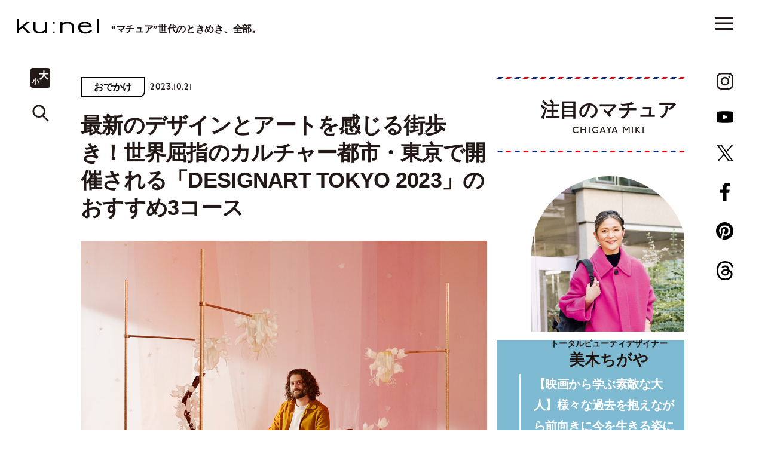

--- FILE ---
content_type: text/html; charset=UTF-8
request_url: https://kunel-salon.com/goout/149636/
body_size: 113389
content:
<!DOCTYPE html>
<html lang="ja">
<head>
	<!-- Google Tag Manager -->
	<script>(function(w,d,s,l,i){w[l]=w[l]||[];w[l].push({'gtm.start':
	new Date().getTime(),event:'gtm.js'});var f=d.getElementsByTagName(s)[0],
	j=d.createElement(s),dl=l!='dataLayer'?'&l='+l:'';j.async=true;j.src=
	'https://www.googletagmanager.com/gtm.js?id='+i+dl;f.parentNode.insertBefore(j,f);
	})(window,document,'script','dataLayer','GTM-M33TWV7');</script>
	<!-- End Google Tag Manager -->
	<script async src="https://securepubads.g.doubleclick.net/tag/js/gpt.js"></script>
<script>
	window.googletag = window.googletag || {cmd: []};
	googletag.cmd.push(function() {
					googletag.defineSlot('/21687239661/ku/post_billboard_header', [[1, 1], [970, 250]], 'ku_pc-post_billboard_header').addService(googletag.pubads());
			googletag.defineSlot('/21687239661/ku/post_billboard_under', [[970, 250], [1, 1]], 'ku_pc-post_billboard_under').addService(googletag.pubads());
			googletag.defineSlot('/21687239661/ku/post_rectangle_main_1', [[1, 1], [300, 250]], 'ku_pc-post_rectangle_main_1').addService(googletag.pubads());
			// googletag.defineSlot('/21687239661/ku/post_rectangle_main_2', [[1, 1], [300, 250]], 'ku_pc-post_rectangle_main_2').addService(googletag.pubads());
			googletag.defineSlot('/21687239661/ku/post_rectangle_main_3', [[1, 1], [300, 250]], 'ku_pc-post_rectangle_main_3').addService(googletag.pubads());
			// googletag.defineSlot('/21687239661/ku/post_rectangle_middle_1', [[1, 1], [300, 250]], 'ku_pc-post_rectangle_middle_1').addService(googletag.pubads());
			googletag.defineSlot('/21687239661/ku_sp/post_rectangle_header', [[1, 1], [300, 250]], 'ku_sp-post_rectangle_header').addService(googletag.pubads());
			// googletag.defineSlot('/21687239661/ku_sp/post_rectangle_middle_1', [[1, 1], [300, 250]], 'ku_sp-post_rectangle_middle_1').addService(googletag.pubads());
			// googletag.defineSlot('/21687239661/ku_sp/post_rectangle_under', [[300, 250], [1, 1]], 'ku_sp-post_rectangle_under').addService(googletag.pubads());
			googletag.defineSlot('/21687239661/ku_sp/post_overlay', [[1, 1], [375, 59]], 'ku_sp-post_overlay').addService(googletag.pubads());
				googletag.pubads().collapseEmptyDivs();
		googletag.pubads().enableSingleRequest();
		googletag.pubads().setTargeting('ku_is_env', ['production']);
		googletag.enableServices();
	});
</script>
	<meta charset="UTF-8">
<meta http-equiv="X-UA-Compatible" content="IE=edge">
<meta name="robots" content="index,follow">
<meta name="viewport" content="width=device-width, initial-scale=1.0, minimum-scale=1.0, maximum-scale=1.0, user-scalable=no" id="viewport">
<meta name="author" content="クウネル・サロン">


<title>最新のデザインとアートを感じる街歩き！世界屈指のカルチャー都市・東京で開催される「DESIGNART TOKYO 2023」のおすすめ3コース | 【クウネル・サロン】“マチュア”世代のときめき、全部。</title>
<meta name="description" content="『DESIGNART TOKYO』は10月20日から29日までの期間、都内8エリア内で行われる様々な展示を街歩きしながら楽しめるデザイン＆アートフェスティバル。世界屈指のミックスカ…" />

<meta property="og:title" content="最新のデザインとアートを感じる街歩き！世界屈指のカルチャー都市・東京で開催される「DESIGNART TOKYO 2023」のおすすめ3コース | 【クウネル・サロン】“マチュア”世代のときめき、全部。" />
<meta property="og:description" content="『DESIGNART TOKYO』は10月20日から29日までの期間、都内8エリア内で行われる様々な展示を街歩きしながら楽しめるデザイン＆アートフェスティバル。世界屈指のミックスカ…" />
<meta property="og:site_name" content="【クウネル・サロン】“マチュア”世代のときめき、全部。" />
<meta property="og:url" content="https://kunel-salon.com/goout/149636/" />
<meta property="og:locale" content="ja_JP" />
<meta property="og:image" content="https://kunel-salon.com/wp-content/uploads/2023/10/デザイナーとサムネ.jpg" />
<meta property="og:type" content="article" />
<meta name="twitter:card" content="summary_large_image" />
<meta name="twitter:site" content="@kunel_magazine" />
<meta name="twitter:title" content="最新のデザインとアートを感じる街歩き！世界屈指のカルチャー都市・東京で開催される「DESIGNART TOKYO 2023」のおすすめ3コース | 【クウネル・サロン】“マチュア”世代のときめき、全部。" />
<meta name="twitter:description" content="『DESIGNART TOKYO』は10月20日から29日までの期間、都内8エリア内で行われる様々な展示を街歩きしながら楽しめるデザイン＆アートフェスティバル。世界屈指のミックスカ…" />
<meta name="twitter:image" content="https://kunel-salon.com/wp-content/uploads/2023/10/デザイナーとサムネ.jpg" />
<meta name="twitter:url" content="https://kunel-salon.com/goout/149636/" />

<link rel="icon" href="https://kunel-salon.com/wp-content/themes/kunel-salon/assets/images/favicon.ico?v=1.2.7">
		<style>
					div.mature::after,
			div.nav-panel__mature::after,
			div.top-recommend__card--1::before,
			div.top-recommend__card--3::before,
			section.member-register {
				background-color: #7EBAD1;
			}
							div.top-latest::after,
			section.top-latest::after,
			div.nav-panel__latest::after,
			div.top-premium__slider::before,
			div.top-premium__slider::after,
			div.top-premium__swiper::before {
				background-color: #EEF2F3;
			}
			</style>
	<meta name='robots' content='max-image-preview:large' />
	<style>img:is([sizes="auto" i], [sizes^="auto," i]) { contain-intrinsic-size: 3000px 1500px }</style>
	<link rel='dns-prefetch' href='//assets.pinterest.com' />
<link rel='dns-prefetch' href='//use.typekit.net' />
<link rel='dns-prefetch' href='//fonts.googleapis.com' />
<script type="text/javascript" id="wpp-js" src="https://kunel-salon.com/wp-content/plugins/wordpress-popular-posts/assets/js/wpp.min.js?ver=7.2.0" data-sampling="1" data-sampling-rate="100" data-api-url="https://kunel-salon.com/wp-json/wordpress-popular-posts" data-post-id="149636" data-token="32a768b96c" data-lang="0" data-debug="0"></script>
<script type="text/javascript">
/* <![CDATA[ */
window._wpemojiSettings = {"baseUrl":"https:\/\/s.w.org\/images\/core\/emoji\/15.0.3\/72x72\/","ext":".png","svgUrl":"https:\/\/s.w.org\/images\/core\/emoji\/15.0.3\/svg\/","svgExt":".svg","source":{"concatemoji":"https:\/\/kunel-salon.com\/wp-includes\/js\/wp-emoji-release.min.js"}};
/*! This file is auto-generated */
!function(i,n){var o,s,e;function c(e){try{var t={supportTests:e,timestamp:(new Date).valueOf()};sessionStorage.setItem(o,JSON.stringify(t))}catch(e){}}function p(e,t,n){e.clearRect(0,0,e.canvas.width,e.canvas.height),e.fillText(t,0,0);var t=new Uint32Array(e.getImageData(0,0,e.canvas.width,e.canvas.height).data),r=(e.clearRect(0,0,e.canvas.width,e.canvas.height),e.fillText(n,0,0),new Uint32Array(e.getImageData(0,0,e.canvas.width,e.canvas.height).data));return t.every(function(e,t){return e===r[t]})}function u(e,t,n){switch(t){case"flag":return n(e,"\ud83c\udff3\ufe0f\u200d\u26a7\ufe0f","\ud83c\udff3\ufe0f\u200b\u26a7\ufe0f")?!1:!n(e,"\ud83c\uddfa\ud83c\uddf3","\ud83c\uddfa\u200b\ud83c\uddf3")&&!n(e,"\ud83c\udff4\udb40\udc67\udb40\udc62\udb40\udc65\udb40\udc6e\udb40\udc67\udb40\udc7f","\ud83c\udff4\u200b\udb40\udc67\u200b\udb40\udc62\u200b\udb40\udc65\u200b\udb40\udc6e\u200b\udb40\udc67\u200b\udb40\udc7f");case"emoji":return!n(e,"\ud83d\udc26\u200d\u2b1b","\ud83d\udc26\u200b\u2b1b")}return!1}function f(e,t,n){var r="undefined"!=typeof WorkerGlobalScope&&self instanceof WorkerGlobalScope?new OffscreenCanvas(300,150):i.createElement("canvas"),a=r.getContext("2d",{willReadFrequently:!0}),o=(a.textBaseline="top",a.font="600 32px Arial",{});return e.forEach(function(e){o[e]=t(a,e,n)}),o}function t(e){var t=i.createElement("script");t.src=e,t.defer=!0,i.head.appendChild(t)}"undefined"!=typeof Promise&&(o="wpEmojiSettingsSupports",s=["flag","emoji"],n.supports={everything:!0,everythingExceptFlag:!0},e=new Promise(function(e){i.addEventListener("DOMContentLoaded",e,{once:!0})}),new Promise(function(t){var n=function(){try{var e=JSON.parse(sessionStorage.getItem(o));if("object"==typeof e&&"number"==typeof e.timestamp&&(new Date).valueOf()<e.timestamp+604800&&"object"==typeof e.supportTests)return e.supportTests}catch(e){}return null}();if(!n){if("undefined"!=typeof Worker&&"undefined"!=typeof OffscreenCanvas&&"undefined"!=typeof URL&&URL.createObjectURL&&"undefined"!=typeof Blob)try{var e="postMessage("+f.toString()+"("+[JSON.stringify(s),u.toString(),p.toString()].join(",")+"));",r=new Blob([e],{type:"text/javascript"}),a=new Worker(URL.createObjectURL(r),{name:"wpTestEmojiSupports"});return void(a.onmessage=function(e){c(n=e.data),a.terminate(),t(n)})}catch(e){}c(n=f(s,u,p))}t(n)}).then(function(e){for(var t in e)n.supports[t]=e[t],n.supports.everything=n.supports.everything&&n.supports[t],"flag"!==t&&(n.supports.everythingExceptFlag=n.supports.everythingExceptFlag&&n.supports[t]);n.supports.everythingExceptFlag=n.supports.everythingExceptFlag&&!n.supports.flag,n.DOMReady=!1,n.readyCallback=function(){n.DOMReady=!0}}).then(function(){return e}).then(function(){var e;n.supports.everything||(n.readyCallback(),(e=n.source||{}).concatemoji?t(e.concatemoji):e.wpemoji&&e.twemoji&&(t(e.twemoji),t(e.wpemoji)))}))}((window,document),window._wpemojiSettings);
/* ]]> */
</script>
<style id='wp-emoji-styles-inline-css' type='text/css'>

	img.wp-smiley, img.emoji {
		display: inline !important;
		border: none !important;
		box-shadow: none !important;
		height: 1em !important;
		width: 1em !important;
		margin: 0 0.07em !important;
		vertical-align: -0.1em !important;
		background: none !important;
		padding: 0 !important;
	}
</style>
<style id='classic-theme-styles-inline-css' type='text/css'>
/*! This file is auto-generated */
.wp-block-button__link{color:#fff;background-color:#32373c;border-radius:9999px;box-shadow:none;text-decoration:none;padding:calc(.667em + 2px) calc(1.333em + 2px);font-size:1.125em}.wp-block-file__button{background:#32373c;color:#fff;text-decoration:none}
</style>
<style id='global-styles-inline-css' type='text/css'>
:root{--wp--preset--aspect-ratio--square: 1;--wp--preset--aspect-ratio--4-3: 4/3;--wp--preset--aspect-ratio--3-4: 3/4;--wp--preset--aspect-ratio--3-2: 3/2;--wp--preset--aspect-ratio--2-3: 2/3;--wp--preset--aspect-ratio--16-9: 16/9;--wp--preset--aspect-ratio--9-16: 9/16;--wp--preset--color--black: #000000;--wp--preset--color--cyan-bluish-gray: #abb8c3;--wp--preset--color--white: #ffffff;--wp--preset--color--pale-pink: #f78da7;--wp--preset--color--vivid-red: #cf2e2e;--wp--preset--color--luminous-vivid-orange: #ff6900;--wp--preset--color--luminous-vivid-amber: #fcb900;--wp--preset--color--light-green-cyan: #7bdcb5;--wp--preset--color--vivid-green-cyan: #00d084;--wp--preset--color--pale-cyan-blue: #8ed1fc;--wp--preset--color--vivid-cyan-blue: #0693e3;--wp--preset--color--vivid-purple: #9b51e0;--wp--preset--gradient--vivid-cyan-blue-to-vivid-purple: linear-gradient(135deg,rgba(6,147,227,1) 0%,rgb(155,81,224) 100%);--wp--preset--gradient--light-green-cyan-to-vivid-green-cyan: linear-gradient(135deg,rgb(122,220,180) 0%,rgb(0,208,130) 100%);--wp--preset--gradient--luminous-vivid-amber-to-luminous-vivid-orange: linear-gradient(135deg,rgba(252,185,0,1) 0%,rgba(255,105,0,1) 100%);--wp--preset--gradient--luminous-vivid-orange-to-vivid-red: linear-gradient(135deg,rgba(255,105,0,1) 0%,rgb(207,46,46) 100%);--wp--preset--gradient--very-light-gray-to-cyan-bluish-gray: linear-gradient(135deg,rgb(238,238,238) 0%,rgb(169,184,195) 100%);--wp--preset--gradient--cool-to-warm-spectrum: linear-gradient(135deg,rgb(74,234,220) 0%,rgb(151,120,209) 20%,rgb(207,42,186) 40%,rgb(238,44,130) 60%,rgb(251,105,98) 80%,rgb(254,248,76) 100%);--wp--preset--gradient--blush-light-purple: linear-gradient(135deg,rgb(255,206,236) 0%,rgb(152,150,240) 100%);--wp--preset--gradient--blush-bordeaux: linear-gradient(135deg,rgb(254,205,165) 0%,rgb(254,45,45) 50%,rgb(107,0,62) 100%);--wp--preset--gradient--luminous-dusk: linear-gradient(135deg,rgb(255,203,112) 0%,rgb(199,81,192) 50%,rgb(65,88,208) 100%);--wp--preset--gradient--pale-ocean: linear-gradient(135deg,rgb(255,245,203) 0%,rgb(182,227,212) 50%,rgb(51,167,181) 100%);--wp--preset--gradient--electric-grass: linear-gradient(135deg,rgb(202,248,128) 0%,rgb(113,206,126) 100%);--wp--preset--gradient--midnight: linear-gradient(135deg,rgb(2,3,129) 0%,rgb(40,116,252) 100%);--wp--preset--font-size--small: 13px;--wp--preset--font-size--medium: 20px;--wp--preset--font-size--large: 36px;--wp--preset--font-size--x-large: 42px;--wp--preset--spacing--20: 0.44rem;--wp--preset--spacing--30: 0.67rem;--wp--preset--spacing--40: 1rem;--wp--preset--spacing--50: 1.5rem;--wp--preset--spacing--60: 2.25rem;--wp--preset--spacing--70: 3.38rem;--wp--preset--spacing--80: 5.06rem;--wp--preset--shadow--natural: 6px 6px 9px rgba(0, 0, 0, 0.2);--wp--preset--shadow--deep: 12px 12px 50px rgba(0, 0, 0, 0.4);--wp--preset--shadow--sharp: 6px 6px 0px rgba(0, 0, 0, 0.2);--wp--preset--shadow--outlined: 6px 6px 0px -3px rgba(255, 255, 255, 1), 6px 6px rgba(0, 0, 0, 1);--wp--preset--shadow--crisp: 6px 6px 0px rgba(0, 0, 0, 1);}:where(.is-layout-flex){gap: 0.5em;}:where(.is-layout-grid){gap: 0.5em;}body .is-layout-flex{display: flex;}.is-layout-flex{flex-wrap: wrap;align-items: center;}.is-layout-flex > :is(*, div){margin: 0;}body .is-layout-grid{display: grid;}.is-layout-grid > :is(*, div){margin: 0;}:where(.wp-block-columns.is-layout-flex){gap: 2em;}:where(.wp-block-columns.is-layout-grid){gap: 2em;}:where(.wp-block-post-template.is-layout-flex){gap: 1.25em;}:where(.wp-block-post-template.is-layout-grid){gap: 1.25em;}.has-black-color{color: var(--wp--preset--color--black) !important;}.has-cyan-bluish-gray-color{color: var(--wp--preset--color--cyan-bluish-gray) !important;}.has-white-color{color: var(--wp--preset--color--white) !important;}.has-pale-pink-color{color: var(--wp--preset--color--pale-pink) !important;}.has-vivid-red-color{color: var(--wp--preset--color--vivid-red) !important;}.has-luminous-vivid-orange-color{color: var(--wp--preset--color--luminous-vivid-orange) !important;}.has-luminous-vivid-amber-color{color: var(--wp--preset--color--luminous-vivid-amber) !important;}.has-light-green-cyan-color{color: var(--wp--preset--color--light-green-cyan) !important;}.has-vivid-green-cyan-color{color: var(--wp--preset--color--vivid-green-cyan) !important;}.has-pale-cyan-blue-color{color: var(--wp--preset--color--pale-cyan-blue) !important;}.has-vivid-cyan-blue-color{color: var(--wp--preset--color--vivid-cyan-blue) !important;}.has-vivid-purple-color{color: var(--wp--preset--color--vivid-purple) !important;}.has-black-background-color{background-color: var(--wp--preset--color--black) !important;}.has-cyan-bluish-gray-background-color{background-color: var(--wp--preset--color--cyan-bluish-gray) !important;}.has-white-background-color{background-color: var(--wp--preset--color--white) !important;}.has-pale-pink-background-color{background-color: var(--wp--preset--color--pale-pink) !important;}.has-vivid-red-background-color{background-color: var(--wp--preset--color--vivid-red) !important;}.has-luminous-vivid-orange-background-color{background-color: var(--wp--preset--color--luminous-vivid-orange) !important;}.has-luminous-vivid-amber-background-color{background-color: var(--wp--preset--color--luminous-vivid-amber) !important;}.has-light-green-cyan-background-color{background-color: var(--wp--preset--color--light-green-cyan) !important;}.has-vivid-green-cyan-background-color{background-color: var(--wp--preset--color--vivid-green-cyan) !important;}.has-pale-cyan-blue-background-color{background-color: var(--wp--preset--color--pale-cyan-blue) !important;}.has-vivid-cyan-blue-background-color{background-color: var(--wp--preset--color--vivid-cyan-blue) !important;}.has-vivid-purple-background-color{background-color: var(--wp--preset--color--vivid-purple) !important;}.has-black-border-color{border-color: var(--wp--preset--color--black) !important;}.has-cyan-bluish-gray-border-color{border-color: var(--wp--preset--color--cyan-bluish-gray) !important;}.has-white-border-color{border-color: var(--wp--preset--color--white) !important;}.has-pale-pink-border-color{border-color: var(--wp--preset--color--pale-pink) !important;}.has-vivid-red-border-color{border-color: var(--wp--preset--color--vivid-red) !important;}.has-luminous-vivid-orange-border-color{border-color: var(--wp--preset--color--luminous-vivid-orange) !important;}.has-luminous-vivid-amber-border-color{border-color: var(--wp--preset--color--luminous-vivid-amber) !important;}.has-light-green-cyan-border-color{border-color: var(--wp--preset--color--light-green-cyan) !important;}.has-vivid-green-cyan-border-color{border-color: var(--wp--preset--color--vivid-green-cyan) !important;}.has-pale-cyan-blue-border-color{border-color: var(--wp--preset--color--pale-cyan-blue) !important;}.has-vivid-cyan-blue-border-color{border-color: var(--wp--preset--color--vivid-cyan-blue) !important;}.has-vivid-purple-border-color{border-color: var(--wp--preset--color--vivid-purple) !important;}.has-vivid-cyan-blue-to-vivid-purple-gradient-background{background: var(--wp--preset--gradient--vivid-cyan-blue-to-vivid-purple) !important;}.has-light-green-cyan-to-vivid-green-cyan-gradient-background{background: var(--wp--preset--gradient--light-green-cyan-to-vivid-green-cyan) !important;}.has-luminous-vivid-amber-to-luminous-vivid-orange-gradient-background{background: var(--wp--preset--gradient--luminous-vivid-amber-to-luminous-vivid-orange) !important;}.has-luminous-vivid-orange-to-vivid-red-gradient-background{background: var(--wp--preset--gradient--luminous-vivid-orange-to-vivid-red) !important;}.has-very-light-gray-to-cyan-bluish-gray-gradient-background{background: var(--wp--preset--gradient--very-light-gray-to-cyan-bluish-gray) !important;}.has-cool-to-warm-spectrum-gradient-background{background: var(--wp--preset--gradient--cool-to-warm-spectrum) !important;}.has-blush-light-purple-gradient-background{background: var(--wp--preset--gradient--blush-light-purple) !important;}.has-blush-bordeaux-gradient-background{background: var(--wp--preset--gradient--blush-bordeaux) !important;}.has-luminous-dusk-gradient-background{background: var(--wp--preset--gradient--luminous-dusk) !important;}.has-pale-ocean-gradient-background{background: var(--wp--preset--gradient--pale-ocean) !important;}.has-electric-grass-gradient-background{background: var(--wp--preset--gradient--electric-grass) !important;}.has-midnight-gradient-background{background: var(--wp--preset--gradient--midnight) !important;}.has-small-font-size{font-size: var(--wp--preset--font-size--small) !important;}.has-medium-font-size{font-size: var(--wp--preset--font-size--medium) !important;}.has-large-font-size{font-size: var(--wp--preset--font-size--large) !important;}.has-x-large-font-size{font-size: var(--wp--preset--font-size--x-large) !important;}
:where(.wp-block-post-template.is-layout-flex){gap: 1.25em;}:where(.wp-block-post-template.is-layout-grid){gap: 1.25em;}
:where(.wp-block-columns.is-layout-flex){gap: 2em;}:where(.wp-block-columns.is-layout-grid){gap: 2em;}
:root :where(.wp-block-pullquote){font-size: 1.5em;line-height: 1.6;}
</style>
<link rel='stylesheet' href='https://kunel-salon.com/wp-content/plugins/wordpress-popular-posts/assets/css/wpp.css' type='text/css' media='all' />
<link rel='stylesheet' href='https://kunel-salon.com/wp-content/themes/kunel-salon/assets/css/style.css?v=1.2.7' type='text/css' media='all' />
<link rel='stylesheet' href='https://use.typekit.net/wpy1cwn.css' type='text/css' media='all' />
<link rel='stylesheet' href='https://fonts.googleapis.com/css2?family=Material+Symbols+Outlined%3Aopsz%2Cwght%2CFILL%2CGRAD%4048%2C400%2C0%2C0' type='text/css' media='all' />
<link rel="https://api.w.org/" href="https://kunel-salon.com/wp-json/" /><link rel="alternate" title="JSON" type="application/json" href="https://kunel-salon.com/wp-json/wp/v2/posts/149636" /><link rel="EditURI" type="application/rsd+xml" title="RSD" href="https://kunel-salon.com/xmlrpc.php?rsd" />
<meta name="generator" content="WordPress 6.7.1" />
<link rel="canonical" href="https://kunel-salon.com/goout/149636/" />
<link rel='shortlink' href='https://kunel-salon.com/?p=149636' />
<link rel="alternate" title="oEmbed (JSON)" type="application/json+oembed" href="https://kunel-salon.com/wp-json/oembed/1.0/embed?url=https%3A%2F%2Fkunel-salon.com%2Fgoout%2F149636%2F" />
<link rel="alternate" title="oEmbed (XML)" type="text/xml+oembed" href="https://kunel-salon.com/wp-json/oembed/1.0/embed?url=https%3A%2F%2Fkunel-salon.com%2Fgoout%2F149636%2F&#038;format=xml" />
            <style id="wpp-loading-animation-styles">@-webkit-keyframes bgslide{from{background-position-x:0}to{background-position-x:-200%}}@keyframes bgslide{from{background-position-x:0}to{background-position-x:-200%}}.wpp-widget-block-placeholder,.wpp-shortcode-placeholder{margin:0 auto;width:60px;height:3px;background:#dd3737;background:linear-gradient(90deg,#dd3737 0%,#571313 10%,#dd3737 100%);background-size:200% auto;border-radius:3px;-webkit-animation:bgslide 1s infinite linear;animation:bgslide 1s infinite linear}</style>
            
	<!-- single -->	<script type="application/javascript" src="//anymind360.com/js/9928/ats.js"></script>
</head>

<body>
	<!-- Google Tag Manager (noscript) -->
	<noscript><iframe src="https://www.googletagmanager.com/ns.html?id=GTM-M33TWV7"
	height="0" width="0" style="display:none;visibility:hidden"></iframe></noscript>
	<!-- End Google Tag Manager (noscript) -->
			<header class="header js-header">
			<div class="header__container">
				<ul class="header__button-list js-button-list">
											<li class="header__enlarge js-enlarge">
							<svg>
								<use xlink:href="https://kunel-salon.com/wp-content/themes/kunel-salon/assets/svg/symbol.svg#icon-enlarge"></use>
							</svg>
						</li>
										<li class="header__search js-search">
						<a href="https://kunel-salon.com/search/">
							<svg>
								<use xlink:href="https://kunel-salon.com/wp-content/themes/kunel-salon/assets/svg/symbol.svg#icon-search"></use>
							</svg>
						</a>
					</li>
				</ul>
				<h1 class="header__logo">
					<a href="https://kunel-salon.com/">
						<img class="js-logo" src="https://kunel-salon.com/wp-content/themes/kunel-salon/assets/images/logo.svg" alt="ku:nel SALON">
						<span class="js-lead">“マチュア”世代のときめき、全部。</span>
					</a>
				</h1>
				<ul class="header__category-list">
										<li ><a href="https://kunel-salon.com/fashion/">おしゃれ</a></li>
					<li ><a href="https://kunel-salon.com/life/">くらし</a></li>
					<li ><a href="https://kunel-salon.com/beautyandhealth/">美容と健康</a></li>
					<li class="is-active"><a href="https://kunel-salon.com/goout/">おでかけ</a></li>
					<li ><a href="https://kunel-salon.com/food/">グルメ</a></li>
					<li ><a href="https://kunel-salon.com/live/">生き方</a></li>
					<li ><a href="https://kunel-salon.com/art/">芸術</a></li>
					<li ><a href="https://kunel-salon.com/fortune/">占 い</a></li>
					<li ><a href="https://kunel-salon.com/regulars/">連 載</a></li>
          <li ><a href="https://kunel-salon.com/premiummember/">プレミアムメンバー</a></li>
				</ul>
			</div>
		</header>
		<button class="menu-button js-button ">
		<i><span></span></i>
		<span class="menu-button__label">メニュー</span>
	</button>
			<div class="left-panel">
			<ul class="left-panel__list">
									<li class="left-panel__enlarge js-enlarge">
						<svg>
							<use xlink:href="https://kunel-salon.com/wp-content/themes/kunel-salon/assets/svg/symbol.svg#icon-enlarge"></use>
						</svg>
					</li>
								<li class="left-panel__search">
					<a href="https://kunel-salon.com/search/">
						<svg>
							<use xlink:href="https://kunel-salon.com/wp-content/themes/kunel-salon/assets/svg/symbol.svg#icon-search"></use>
						</svg>
					</a>
				</li>
			</ul>
		</div>
		<div class="right-panel">
			<ul class="right-panel__list">
				<li class="right-panel__instagram">
					<a href="https://www.instagram.com/kunel_magazine/" target="_blank">
						<span class="right-panel__instagram-arrow material-symbols-outlined">arrow_forward</span>
						<svg xmlns="http://www.w3.org/2000/svg" viewBox="0 0 533.33 533.33"><defs><linearGradient id="a" x1="-443.85" y1="687.96" x2="-394.85" y2="639" gradientTransform="matrix(9.89 0 0 9.89 4393.7 -6269.24)" gradientUnits="userSpaceOnUse"><stop offset="0" stop-color="#ffd521"/><stop offset=".05" stop-color="#ffd521"/><stop offset=".5" stop-color="#f50000"/><stop offset=".95" stop-color="#b900b4"/><stop offset=".95" stop-color="#b900b4"/><stop offset="1" stop-color="#b900b4"/></linearGradient><linearGradient id="b" x1="-405.73" y1="649.88" x2="-356.71" y2="600.86" gradientTransform="matrix(9.88 0 0 9.88 4015.1 -5894.97)" gradientUnits="userSpaceOnUse"><stop offset="0" stop-color="#ffd521"/><stop offset=".05" stop-color="#ffd521"/><stop offset=".5" stop-color="#f50000"/><stop offset=".95" stop-color="#b900b4"/><stop offset=".95" stop-color="#b900b4"/><stop offset="1" stop-color="#b900b4"/></linearGradient><linearGradient id="c" x1="-418.79" y1="662.94" x2="-369.79" y2="613.93" gradientTransform="matrix(9.88 0 0 9.88 4143.76 -6024.89)" gradientUnits="userSpaceOnUse"><stop offset="0" stop-color="#ffd521"/><stop offset=".05" stop-color="#ffd521"/><stop offset=".5" stop-color="#f50000"/><stop offset=".95" stop-color="#b900b4"/><stop offset=".95" stop-color="#b900b4"/><stop offset="1" stop-color="#b900b4"/></linearGradient></defs><path d="M441.03 124.33c0-17.73-14.37-32.04-32.02-32.04-17.66 0-32.04 14.31-32.04 32.04s14.38 31.97 32.04 31.97 32.02-14.31 32.02-31.97" fill="url(#a)"/><path d="M483.7 374.41c-1.19 26-5.54 40.13-9.15 49.51-4.85 12.44-10.64 21.34-20.02 30.67-9.28 9.33-18.17 15.1-30.62 19.9-9.38 3.66-23.56 8.03-49.56 9.27-28.11 1.24-36.44 1.5-107.72 1.5s-79.61-.26-107.72-1.5c-26-1.24-40.12-5.6-49.5-9.27-12.51-4.8-21.34-10.57-30.67-19.9-9.4-9.33-15.18-18.23-19.97-30.67-3.61-9.38-8.03-23.51-9.15-49.51C48.25 346.3 48 337.84 48 266.7s.25-79.68 1.62-107.79c1.12-26 5.54-40.12 9.15-49.58 4.78-12.43 10.57-21.27 19.97-30.6 9.33-9.32 18.16-15.1 30.67-19.95 9.38-3.68 23.5-7.97 49.5-9.21 28.11-1.24 36.51-1.56 107.72-1.56s79.61.32 107.72 1.56c26 1.24 40.18 5.54 49.56 9.21 12.44 4.85 21.34 10.64 30.62 19.95 9.38 9.33 15.17 18.17 20.02 30.6 3.61 9.46 7.96 23.58 9.15 49.58 1.3 28.11 1.62 36.51 1.62 107.79s-.32 79.6-1.62 107.71zm48.01-217.69c-1.3-28.41-5.79-47.83-12.44-64.73-6.77-17.54-15.85-32.41-30.72-47.27-14.8-14.8-29.67-23.88-47.21-30.73-16.97-6.59-36.32-11.12-64.75-12.36C348.16.26 339.08.01 266.63.01s-81.54.25-109.96 1.62c-28.36 1.24-47.69 5.77-64.75 12.36-17.48 6.85-32.34 15.93-47.14 30.73-14.87 14.87-23.95 29.73-30.79 47.27C7.4 108.9 2.92 128.31 1.55 156.72.31 185.15 0 194.24 0 266.7s.32 81.47 1.55 109.9c1.37 28.36 5.85 47.76 12.44 64.75 6.84 17.48 15.92 32.41 30.79 47.21 14.8 14.8 29.67 23.95 47.14 30.79 17.05 6.59 36.39 11.07 64.75 12.37 28.43 1.3 37.57 1.62 109.96 1.62s81.54-.32 109.96-1.62c28.43-1.3 47.77-5.79 64.75-12.37 17.54-6.84 32.41-15.99 47.21-30.79 14.87-14.8 23.95-29.73 30.72-47.21 6.65-16.99 11.14-36.39 12.44-64.75 1.3-28.43 1.62-37.51 1.62-109.9s-.32-81.55-1.62-109.98z" fill="url(#b)"/><path d="M266.63 355.51c-49.06 0-88.88-39.75-88.88-88.81s39.81-88.94 88.88-88.94 88.94 39.8 88.94 88.94-39.87 88.81-88.94 88.81zm0-225.83c-75.63 0-136.89 61.39-136.89 137.02s61.25 136.89 136.89 136.89 136.95-61.32 136.95-136.89-61.32-137.02-136.95-137.02z" fill="url(#c)"/></svg>
					</a>
				</li>
				<li class="right-panel__youtube">
					<a href="https://www.youtube.com/channel/UCBAATMt_C1-D6x5LDapCB7Q" target="_blank">
						<span class="right-panel__youtube-arrow material-symbols-outlined">arrow_forward</span>
						<svg>
							<use xlink:href="https://kunel-salon.com/wp-content/themes/kunel-salon/assets/svg/symbol.svg#icon-youtube"></use>
						</svg>
					</a>
				</li>
				<li class="right-panel__twitter">
					<a href="https://twitter.com/kunel_magazine" target="_blank">
						<span class="right-panel__twitter-arrow material-symbols-outlined">arrow_forward</span>
						<svg>
							<use xlink:href="https://kunel-salon.com/wp-content/themes/kunel-salon/assets/svg/symbol.svg#icon-twitter"></use>
						</svg>
					</a>
				</li>
				<li class="right-panel__facebook">
					<a href="https://www.facebook.com/kunelmag/" target="_blank">
						<span class="right-panel__facebook-arrow material-symbols-outlined">arrow_forward</span>
						<svg>
							<use xlink:href="https://kunel-salon.com/wp-content/themes/kunel-salon/assets/svg/symbol.svg#icon-facebook"></use>
						</svg>
					</a>
				</li>
				<li class="right-panel__pinterest">
					<a href="https://www.pinterest.jp/kunelmagazine/" target="_blank">
						<span class="right-panel__pinterest-arrow material-symbols-outlined">arrow_forward</span>
						<svg>
							<use xlink:href="https://kunel-salon.com/wp-content/themes/kunel-salon/assets/svg/symbol.svg#icon-pinterest"></use>
						</svg>
					</a>
				</li>
				<li class="right-panel__threads">
					<a href="https://www.threads.net/@kunel_magazine" target="_blank">
						<span class="right-panel__threads-arrow material-symbols-outlined">arrow_forward</span>
						<svg>
							<use xlink:href="https://kunel-salon.com/wp-content/themes/kunel-salon/assets/svg/symbol.svg#icon-threads"></use>
						</svg>
					</a>
				</li>
			</ul>
		</div>
		<nav class="nav-panel js-nav-panel">
		<div class="nav-panel__container">
			<div class="nav-panel__row">
				<div class="nav-panel__col-1">
					<div class="nav-panel__upper">
						<ul class="nav-panel__button-list">
															<li class="nav-panel__enlarge js-enlarge js-nav-button">
									<svg>
										<use xlink:href="https://kunel-salon.com/wp-content/themes/kunel-salon/assets/svg/symbol.svg#icon-enlarge"></use>
									</svg>
								</li>
														<li class="nav-panel__search">
								<a href="https://kunel-salon.com/search/">
									<svg>
										<use xlink:href="https://kunel-salon.com/wp-content/themes/kunel-salon/assets/svg/symbol.svg#icon-search"></use>
									</svg>
								</a>
							</li>
						</ul>
						<div class="nav-panel__logo"><a href="/"><img src="https://kunel-salon.com/wp-content/themes/kunel-salon/assets/images/logo.svg" alt="ku:nel SALON"></a></div>
						<div class="nav-panel__sns">
							<p class="nav-panel__text">クウネル・サロン公式SNS</p>
							<ul class="nav-panel__sns-list">
								<li class="nav-panel__instagram">
									<a href="https://www.instagram.com/kunel_magazine/" target="_blank">
										<span class="nav-panel__instagram-arrow material-symbols-outlined">arrow_forward</span>
										<svg xmlns="http://www.w3.org/2000/svg" viewBox="0 0 533.33 533.33"><defs><linearGradient id="a" x1="-443.85" y1="687.96" x2="-394.85" y2="639" gradientTransform="matrix(9.89 0 0 9.89 4393.7 -6269.24)" gradientUnits="userSpaceOnUse"><stop offset="0" stop-color="#ffd521"/><stop offset=".05" stop-color="#ffd521"/><stop offset=".5" stop-color="#f50000"/><stop offset=".95" stop-color="#b900b4"/><stop offset=".95" stop-color="#b900b4"/><stop offset="1" stop-color="#b900b4"/></linearGradient><linearGradient id="b" x1="-405.73" y1="649.88" x2="-356.71" y2="600.86" gradientTransform="matrix(9.88 0 0 9.88 4015.1 -5894.97)" gradientUnits="userSpaceOnUse"><stop offset="0" stop-color="#ffd521"/><stop offset=".05" stop-color="#ffd521"/><stop offset=".5" stop-color="#f50000"/><stop offset=".95" stop-color="#b900b4"/><stop offset=".95" stop-color="#b900b4"/><stop offset="1" stop-color="#b900b4"/></linearGradient><linearGradient id="c" x1="-418.79" y1="662.94" x2="-369.79" y2="613.93" gradientTransform="matrix(9.88 0 0 9.88 4143.76 -6024.89)" gradientUnits="userSpaceOnUse"><stop offset="0" stop-color="#ffd521"/><stop offset=".05" stop-color="#ffd521"/><stop offset=".5" stop-color="#f50000"/><stop offset=".95" stop-color="#b900b4"/><stop offset=".95" stop-color="#b900b4"/><stop offset="1" stop-color="#b900b4"/></linearGradient></defs><path d="M441.03 124.33c0-17.73-14.37-32.04-32.02-32.04-17.66 0-32.04 14.31-32.04 32.04s14.38 31.97 32.04 31.97 32.02-14.31 32.02-31.97" fill="url(#a)"/><path d="M483.7 374.41c-1.19 26-5.54 40.13-9.15 49.51-4.85 12.44-10.64 21.34-20.02 30.67-9.28 9.33-18.17 15.1-30.62 19.9-9.38 3.66-23.56 8.03-49.56 9.27-28.11 1.24-36.44 1.5-107.72 1.5s-79.61-.26-107.72-1.5c-26-1.24-40.12-5.6-49.5-9.27-12.51-4.8-21.34-10.57-30.67-19.9-9.4-9.33-15.18-18.23-19.97-30.67-3.61-9.38-8.03-23.51-9.15-49.51C48.25 346.3 48 337.84 48 266.7s.25-79.68 1.62-107.79c1.12-26 5.54-40.12 9.15-49.58 4.78-12.43 10.57-21.27 19.97-30.6 9.33-9.32 18.16-15.1 30.67-19.95 9.38-3.68 23.5-7.97 49.5-9.21 28.11-1.24 36.51-1.56 107.72-1.56s79.61.32 107.72 1.56c26 1.24 40.18 5.54 49.56 9.21 12.44 4.85 21.34 10.64 30.62 19.95 9.38 9.33 15.17 18.17 20.02 30.6 3.61 9.46 7.96 23.58 9.15 49.58 1.3 28.11 1.62 36.51 1.62 107.79s-.32 79.6-1.62 107.71zm48.01-217.69c-1.3-28.41-5.79-47.83-12.44-64.73-6.77-17.54-15.85-32.41-30.72-47.27-14.8-14.8-29.67-23.88-47.21-30.73-16.97-6.59-36.32-11.12-64.75-12.36C348.16.26 339.08.01 266.63.01s-81.54.25-109.96 1.62c-28.36 1.24-47.69 5.77-64.75 12.36-17.48 6.85-32.34 15.93-47.14 30.73-14.87 14.87-23.95 29.73-30.79 47.27C7.4 108.9 2.92 128.31 1.55 156.72.31 185.15 0 194.24 0 266.7s.32 81.47 1.55 109.9c1.37 28.36 5.85 47.76 12.44 64.75 6.84 17.48 15.92 32.41 30.79 47.21 14.8 14.8 29.67 23.95 47.14 30.79 17.05 6.59 36.39 11.07 64.75 12.37 28.43 1.3 37.57 1.62 109.96 1.62s81.54-.32 109.96-1.62c28.43-1.3 47.77-5.79 64.75-12.37 17.54-6.84 32.41-15.99 47.21-30.79 14.87-14.8 23.95-29.73 30.72-47.21 6.65-16.99 11.14-36.39 12.44-64.75 1.3-28.43 1.62-37.51 1.62-109.9s-.32-81.55-1.62-109.98z" fill="url(#b)"/><path d="M266.63 355.51c-49.06 0-88.88-39.75-88.88-88.81s39.81-88.94 88.88-88.94 88.94 39.8 88.94 88.94-39.87 88.81-88.94 88.81zm0-225.83c-75.63 0-136.89 61.39-136.89 137.02s61.25 136.89 136.89 136.89 136.95-61.32 136.95-136.89-61.32-137.02-136.95-137.02z" fill="url(#c)"/></svg>
									</a>
								</li>
								<li class="nav-panel__youtube">
									<a href="https://www.youtube.com/channel/UCBAATMt_C1-D6x5LDapCB7Q" target="_blank">
										<span class="nav-panel__youtube-arrow material-symbols-outlined">arrow_forward</span>
										<svg>
											<use xlink:href="https://kunel-salon.com/wp-content/themes/kunel-salon/assets/svg/symbol.svg#icon-youtube"></use>
										</svg>
									</a>
								</li>
								<li class="nav-panel__twitter">
									<a href="https://twitter.com/kunel_magazine" target="_blank">
										<span class="nav-panel__twitter-arrow material-symbols-outlined">arrow_forward</span>
										<svg>
											<use xlink:href="https://kunel-salon.com/wp-content/themes/kunel-salon/assets/svg/symbol.svg#icon-twitter"></use>
										</svg>
									</a>
								</li>
								<li class="nav-panel__facebook">
									<a href="https://www.facebook.com/kunelmag/" target="_blank">
										<span class="nav-panel__facebook-arrow material-symbols-outlined">arrow_forward</span>
										<svg>
											<use xlink:href="https://kunel-salon.com/wp-content/themes/kunel-salon/assets/svg/symbol.svg#icon-facebook"></use>
										</svg>
									</a>
								</li>
								<li class="nav-panel__pinterest">
									<a href="https://www.pinterest.jp/kunelmagazine/" target="_blank">
										<span class="nav-panel__pinterest-arrow material-symbols-outlined">arrow_forward</span>
										<svg>
											<use xlink:href="https://kunel-salon.com/wp-content/themes/kunel-salon/assets/svg/symbol.svg#icon-pinterest"></use>
										</svg>
									</a>
								</li>
								<li class="nav-panel__threads">
									<a href="https://www.threads.net/@kunel_magazine" target="_blank">
										<span class="nav-panel__threads-arrow material-symbols-outlined">arrow_forward</span>
										<svg>
											<use xlink:href="https://kunel-salon.com/wp-content/themes/kunel-salon/assets/svg/symbol.svg#icon-threads"></use>
										</svg>
									</a>
								</li>
							</ul>
						</div>
					</div>
					<div class="nav-panel__lower">
						<ul class="nav-panel__category-list">
							<li><a href="https://kunel-salon.com/fashion/">おしゃれ</a></li>
							<li><a href="https://kunel-salon.com/life/">くらし</a></li>
							<li><a href="https://kunel-salon.com/beautyandhealth/">美容と健康</a></li>
							<li><a href="https://kunel-salon.com/goout/">おでかけ</a></li>
							<li><a href="https://kunel-salon.com/food/">グルメ</a></li>
							<li><a href="https://kunel-salon.com/live/">生き方</a></li>
							<li><a href="https://kunel-salon.com/art/">芸術</a></li>
							<li><a href="https://kunel-salon.com/fortune/">占 い</a></li>
							<li><a href="https://kunel-salon.com/regulars/">連 載</a></li>
              <li><a href="https://kunel-salon.com/premiummember/">プレミアムメンバー</a></li>
						</ul>
					</div>
				</div>
				<div class="nav-panel__col-2">
					<div class="nav-panel__wrapper">
														<div class="nav-panel__mature">
									<h2 class="nav-panel__mature-heading">
										<span class="nav-panel__mature-heading-main">注目のマチュア</span>
																					<span class="nav-panel__mature-heading-sub">CHIGAYA MIKI</span>
																			</h2>

																		<figure class="nav-panel__mature-figure">
										<img
										src="[data-uri]"
										data-srcset="https://kunel-salon.com/wp-content/uploads/2025/02/24ks_40803aa.jpg"
										data-aspectratio="1802/1802"
										alt="美木ちがや"
										class="lazyload" />
									</figure>
									<div class="nav-panel__mature-container">
										<h3 class="nav-panel__mature-name">
																						<span class="nav-panel__mature-name-position">トータルビューティデザイナー</span>
																						<span class="nav-panel__mature-name-main">美木ちがや</span>
										</h3>

																				<div class="nav-panel__mature-contents">
																						<p class="nav-panel__mature-text">【映画から学ぶ素敵な大人】様々な過去を抱えながら前向きに今を生きる姿に〝チャーミングな大人〟は宿る</p>
										</div>
																			</div>
									<div class="button">
										<a class="button__link button__link--nav-panel" href="https://kunel-salon.com/live/195602/"><span>記事を読む</span></a>
									</div>
								</div>
								
														<div class="nav-panel__latest">
																		<figure class="nav-panel__latest-figure">
										<img src="[data-uri]" data-srcset="https://kunel-salon.com/wp-content/uploads/2026/01/s-表紙.jpg" data-aspectratio="1344/1754" alt="クウネル2026年３月号" class="lazyload" />
									</figure>
									<h2 class="nav-panel__latest-heading">
										<span class="nav-panel__latest-heading-main">『クウネル』最新号</span>
										<span class="p-index-main__latest-heading-sub">パリ・東京、最新スナップ194</span>
									</h2>
									<div class="button">
										<a class="button__link button__link--nav-panel" href="https://kunel-salon.com/magazine/issue/20260120/"><span>詳しくはこちら</span></a>
									</div>
								</div>
													</div>

					<div class="nav-panel__about">
						<ul class="nav-panel__about-list">
							<li><a href="https://kunel-salon.com/about/"><span>クウネル・サロンとは</span></a></li>
							<li><a href="https://kunel-salon.com/magazine/issue/"><span>雑誌 ku:nel (クウネル)</span></a></li>
						</ul>
					</div>
				</div>
			</div>
		</div>
	</nav>


<main role="main">
			<div class="ad ad--overlay">
			<!-- /21687239661/ku_sp/post_overlay -->
			<div id="ku_sp-post_overlay">
				<script>
					googletag.cmd.push(function() { googletag.display('ku_sp-post_overlay'); });
				</script>
			</div>
		</div>

		<div class="ad ad--rectangle">
			<!-- /21687239661/ku_sp/post_rectangle_header -->
			<div id="ku_sp-post_rectangle_header">
				<script>
					googletag.cmd.push(function() { googletag.display('ku_sp-post_rectangle_header'); });
				</script>
			</div>
		</div>

		<div class="ad ad--billboard-header">
			<!-- /21687239661/ku/post_billboard_header -->
			<div id="ku_pc-post_billboard_header">
				<script>
					googletag.cmd.push(function() { googletag.display('ku_pc-post_billboard_header'); });
				</script>
			</div>
		</div>
		<div class="container">
		<div class="container__main">
			<article class="single">
				<header class="single-header">
					<div class="single-header__data">
						<ul class="single-header__list">
														<li class="single-header__category"><a href="https://kunel-salon.com/goout/"><span>おでかけ</span></a></li>
							<li class="single-header__date"><time>2023.10.21</time></li>
													</ul>
						<!-- #291 get_field( 'promotion' ) は旧記事に promotion 表記をするための分岐です -->
											</div>
					<h1 class="single-header__heading">最新のデザインとアートを感じる街歩き！世界屈指のカルチャー都市・東京で開催される「DESIGNART TOKYO 2023」のおすすめ3コース</h1>
				</header>

				
		<picture class="single-hero">
		<source
		data-srcset="https://kunel-salon.com/wp-content/uploads/2023/10/DESIGNART1.jpg"
		media="(min-width: 768px)"
		data-aspectratio="1360/1360" />
		<img
		src="[data-uri]"
		data-srcset="https://kunel-salon.com/wp-content/uploads/2023/10/DESIGNART1.jpg"
		data-aspectratio="750/750"
		alt=""
		class="lazyload" />
	</picture>

	<div class="single-lead">
		
		<div class="single-lead__col2">
			<div class="single-lead__textarea">
				<p>『DESIGNART TOKYO』は10月20日から29日までの期間、都内8エリア内で行われる様々な展示を街歩きしながら楽しめるデザイン＆アートフェスティバル。世界屈指のミックスカルチャー都市である東京を舞台に、世界中からインテリア、アート、ファッション、テクノロジー、フードなど多彩なジャンルの展示を開催。80箇所以上の展示会場から、『ku:nel DESIGN LAB』所長を務めるクリエイティブディレクター・藤原奈津子さんがおすすめするコースをご紹介！ここでしか見ることができない特別な作品を見つけに出かけてみませんか？</p>
			</div>
		</div>
	</div>

<div class="single-index">
	<p class="single-index__heading">目 次</p>
	<ul class="single-index__list">
						<li><a href="https://kunel-salon.com/goout/149636/#1">ナビゲーターProfile</a></li>
								<li><a href="https://kunel-salon.com/goout/149636/#2">【原宿】ペリエ ジュエ×フェルナンド・ラポッセ―のインスタレーション</a></li>
								<li><a href="https://kunel-salon.com/goout/149636/#3">【表参道】次世代マンションの形「THE LIONS JOURNEY」</a></li>
								<li><a href="https://kunel-salon.com/goout/149636/#4">【渋谷西武店】Art meets Life「暮らしに、もっとクリエーティブを。」</a></li>
					</ul>
</div>

		<div id="1" class="single-page" data-page-index="0">
			<h2 class="single-subheading">ナビゲーターProfile</h2>

							<div class="single-section" data-section-index="0">
					
					
					

					
					
																		<div class="single-enclosure">
								<div class="single-enclosure__row">
																			<div class="single-enclosure__col1">
																						<figure class="single-enclosure__figure">
												<img src="[data-uri]" data-srcset="https://kunel-salon.com/wp-content/uploads/2023/10/藤原さん.jpg" data-aspectratio="586/731" alt="藤原奈津子" class="lazyload" />
											</figure>
										</div>
																		<div class="single-enclosure__col2">
																					<h2 class="single-enclosure__heading">藤原奈津子／ふじわらなつこ</h2>
										
																					<div class="textarea">
												<h2 class="single-enclosure__heading"><span style="font-size: 20px; letter-spacing: -0.02em; font-weight: 500;">株式会社OFFICE COMATCH代表取締役。ものづくりの先をデザインする独自のブランドデザイン「アプローチデザイン思考」を軸に、 広告デザインでは各種広告賞を受賞。担当ブランドは続々とヒット。栄養士/クリエイティブディレクター/コピーライター/イラストレーターなど、複数のデザイン専門職種を越えてシームレスに活躍し続ける“マルチポテンシャライト“として注目される。また、キッチンツールの目利きセンスを活かし、雑誌やTV等にも出演中。</span></h2>
											</div>
																			</div>
								</div>
							</div>
											
									</div>
							
					</div>

					<!-- Before Position /21687239661/ku_sp/post_rectangle_middle_1 -->
			<!-- Before Position /21687239661/ku/post_rectangle_middle_1 -->
								<div id="2" class="single-page" data-page-index="1">
			<h2 class="single-subheading">【原宿】ペリエ ジュエ×フェルナンド・ラポッセ―のインスタレーション</h2>

							<div class="single-section" data-section-index="0">
					
																		<div class="single-slider">
								<div class="single-slider__swiper swiper js-article-slider">
									<div class="single-slider__swiper-wrapper swiper-wrapper">
																																<div class="single-slider__swiper-slide swiper-slide">
												<picture class="single-slider__picture">
													<source
													data-srcset="https://kunel-salon.com/wp-content/uploads/2023/10/DESIGNART2.jpg"
													media="(min-width: 768px)"
													data-aspectratio="1360/1360" />
													<img
													src="[data-uri]"
													data-srcset="https://kunel-salon.com/wp-content/uploads/2023/10/DESIGNART2.jpg"
													data-aspectratio="750/750"
													alt="フェルナンド・ラポッセ"
													class="lazyload" />
												</picture>
												<div class="caption single-slider__caption">
													<p>メキシコ出身のアーティスト、フェルナンド・ラポッセ。</p>
												</div>
											</div>
																																<div class="single-slider__swiper-slide swiper-slide">
												<picture class="single-slider__picture">
													<source
													data-srcset="https://kunel-salon.com/wp-content/uploads/2023/10/DESIGNART3.jpg"
													media="(min-width: 768px)"
													data-aspectratio="1360/1360" />
													<img
													src="[data-uri]"
													data-srcset="https://kunel-salon.com/wp-content/uploads/2023/10/DESIGNART3.jpg"
													data-aspectratio="750/750"
													alt=""
													class="lazyload" />
												</picture>
												<div class="caption single-slider__caption">
																									</div>
											</div>
																																<div class="single-slider__swiper-slide swiper-slide">
												<picture class="single-slider__picture">
													<source
													data-srcset="https://kunel-salon.com/wp-content/uploads/2023/10/DESIGNART4.jpg"
													media="(min-width: 768px)"
													data-aspectratio="1360/1360" />
													<img
													src="[data-uri]"
													data-srcset="https://kunel-salon.com/wp-content/uploads/2023/10/DESIGNART4.jpg"
													data-aspectratio="750/750"
													alt=""
													class="lazyload" />
												</picture>
												<div class="caption single-slider__caption">
													<p>花からインスピレーションを得たインスタレーション「The Pollination Dance」。</p>
												</div>
											</div>
																			</div>
									<div class="c-slider-button c-slider-button--next p-single-article__slider-button-next"></div>
									<div class="c-slider-button c-slider-button--prev p-single-article__slider-button-prev"></div>
									<div class="swiper-pagination"></div>
								</div>
							</div>
											
					

					
					
					
									</div>
											<div class="single-section" data-section-index="1">
											<div class="textarea single-textarea">
							<p>自然と芸術を愛するシャンパーニュメゾン、ペリエ ジュエは、2012年よりアーティストとのコラボレーションをスタート。2023年はメキシコ出身のアーティスト フェルナンド・ラポッセと花からインスピレーションを得たインスタレーション「The Pollination Dance」をWITH HARAJUKUで発表。</p>
<p>フェルナンド・ラポッセ氏がペリエ ジュエの世界観をビジュアライズした「The Pollination Dance」は、空間の中で花粉を表す黄色い砂が花束からゆっくりと流れ落ちる“様”を楽しむインスタレーションです。</p>
<p>受粉に焦点を当てたのは、ペリエ ジュエが、ブドウの木の間に野生の花を植える循環型農業システムに感化されたから。「時間と手間がブドウジュースを極上のシャンパーニュに変える」「シャンパーニュを飲むということは、ボトルに閉じ込められた時間を飲むこと」といったアプローチで設計されたアナログの表現。まさに、デザインを点で見るのではなく、全として体感できる展示とも言えます。</p>
<p>■コース1：原宿　「ペリエ ジュエ×フェルナンド・ラポッセ―のインスタレーション<strong>」</strong></p>
<p><a href="https://designart.jp/designarttokyo2023/exhibitions/3962/" target="_blank" rel="noopener">https://designart.jp/designarttokyo2023/exhibitions/3962/</a></p>
						</div>
					
					
					

					
					
					
									</div>
											<div class="single-section" data-section-index="2">
					
																		<div class="single-slider">
								<div class="single-slider__swiper swiper js-article-slider">
									<div class="single-slider__swiper-wrapper swiper-wrapper">
																																<div class="single-slider__swiper-slide swiper-slide">
												<picture class="single-slider__picture">
													<source
													data-srcset="https://kunel-salon.com/wp-content/uploads/2023/10/シャンパン.jpg"
													media="(min-width: 768px)"
													data-aspectratio="1360/1360" />
													<img
													src="[data-uri]"
													data-srcset="https://kunel-salon.com/wp-content/uploads/2023/10/シャンパン.jpg"
													data-aspectratio="750/750"
													alt="シャンパン"
													class="lazyload" />
												</picture>
												<div class="caption single-slider__caption">
													<p>併設するバースペースでは日本先行販売の「ペリエ ジュエ ベルエポック フロレサンス2015」などのシャンパーニュと、三つ星シェフ「ピエール・ガニェール」監修の限定フードを楽しめる。</p>
												</div>
											</div>
																																<div class="single-slider__swiper-slide swiper-slide">
												<picture class="single-slider__picture">
													<source
													data-srcset="https://kunel-salon.com/wp-content/uploads/2023/10/ピエール氏.jpg"
													media="(min-width: 768px)"
													data-aspectratio="1360/1360" />
													<img
													src="[data-uri]"
													data-srcset="https://kunel-salon.com/wp-content/uploads/2023/10/ピエール氏.jpg"
													data-aspectratio="750/750"
													alt="ピエール氏"
													class="lazyload" />
												</picture>
												<div class="caption single-slider__caption">
																									</div>
											</div>
																			</div>
									<div class="c-slider-button c-slider-button--next p-single-article__slider-button-next"></div>
									<div class="c-slider-button c-slider-button--prev p-single-article__slider-button-prev"></div>
									<div class="swiper-pagination"></div>
								</div>
							</div>
											
					

					
					
					
									</div>
							
					</div>

					<div id="3" class="single-page" data-page-index="2">
			<h2 class="single-subheading">【表参道】次世代マンションの形「THE LIONS JOURNEY」</h2>

							<div class="single-section" data-section-index="0">
					
																		<div class="single-slider">
								<div class="single-slider__swiper swiper js-article-slider">
									<div class="single-slider__swiper-wrapper swiper-wrapper">
																																<div class="single-slider__swiper-slide swiper-slide">
												<picture class="single-slider__picture">
													<source
													data-srcset="https://kunel-salon.com/wp-content/uploads/2023/10/DESIGNART8.jpg"
													media="(min-width: 768px)"
													data-aspectratio="1360/763" />
													<img
													src="[data-uri]"
													data-srcset="https://kunel-salon.com/wp-content/uploads/2023/10/DESIGNART8.jpg"
													data-aspectratio="750/421"
													alt=""
													class="lazyload" />
												</picture>
												<div class="caption single-slider__caption">
																									</div>
											</div>
																																<div class="single-slider__swiper-slide swiper-slide">
												<picture class="single-slider__picture">
													<source
													data-srcset="https://kunel-salon.com/wp-content/uploads/2023/10/DESIGNART9.jpg"
													media="(min-width: 768px)"
													data-aspectratio="1360/842" />
													<img
													src="[data-uri]"
													data-srcset="https://kunel-salon.com/wp-content/uploads/2023/10/DESIGNART9.jpg"
													data-aspectratio="750/464"
													alt="榊良祐　Sakaki Ryosuke"
													class="lazyload" />
												</picture>
												<div class="caption single-slider__caption">
													<p>榊良祐　Sakaki Ryosuke</p>
<p>Creative Director / Future Vision Studio 代表</p>
												</div>
											</div>
																																<div class="single-slider__swiper-slide swiper-slide">
												<picture class="single-slider__picture">
													<source
													data-srcset="https://kunel-salon.com/wp-content/uploads/2023/10/豊田.jpg"
													media="(min-width: 768px)"
													data-aspectratio="1360/1360" />
													<img
													src="[data-uri]"
													data-srcset="https://kunel-salon.com/wp-content/uploads/2023/10/豊田.jpg"
													data-aspectratio="750/750"
													alt=""
													class="lazyload" />
												</picture>
												<div class="caption single-slider__caption">
													<p>東京大学生産技術研究所</p>
<p>特任教授 / 建築家 豊田啓介</p>
												</div>
											</div>
																			</div>
									<div class="c-slider-button c-slider-button--next p-single-article__slider-button-next"></div>
									<div class="c-slider-button c-slider-button--prev p-single-article__slider-button-prev"></div>
									<div class="swiper-pagination"></div>
								</div>
							</div>
											
					

					
					
					
									</div>
											<div class="single-section" data-section-index="1">
											<div class="textarea single-textarea">
							<p>日本を代表する住宅ブランド『ライオンズマンション』を手がける大京は、55年の時を経て、「THE LIONS」へのリブランディングを発表。新コンセプト“人生には価値がある”を軸に、次世代のマンションデザインをビジュアライズ展示。動くマンション、自由自在に移動する未来のレジデンス「journey」を発表。私たちの“住まい”という在り方を自由にしてくれます</p>
<p>クウネルサロンメンバーにもお馴染みのライオンズマンション。2050年生まれであろう、「人生の価値を高める“THE LIONS”」。クリエイティブディレクター榊良祐氏がリードする、大京全社員が取り組む「DAIKYO NEXT PROJECT」の一環として、建築家 豊田啓介氏と取り組んだ展示です。</p>
<p>制約が多いデザイン業態である建築で、思考をスパークさせた未来のマンション像に驚きました。DESIGNART TOKYOは、私たちに身近なブランドが考えていることを知る「オープンカンパニー」のような機会でもあります。これからの住まいについて考えるきっかけとして、親娘で訪れてみてはいかがでしょうか？</p>
<p>■コース2：表参道 「<strong>THE LIONS JOURNEY」</strong></p>
<p><a href="https://designart.jp/designarttokyo2023/interview/6275/" target="_blank" rel="noopener">https://designart.jp/designarttokyo2023/interview/6275/</a></p>
						</div>
					
					
					

					
					
					
									</div>
							
					</div>

					<div id="4" class="single-page" data-page-index="3">
			<h2 class="single-subheading">【渋谷西武店】Art meets Life「暮らしに、もっとクリエーティブを。」</h2>

							<div class="single-section" data-section-index="0">
					
																		<div class="single-slider">
								<div class="single-slider__swiper swiper js-article-slider">
									<div class="single-slider__swiper-wrapper swiper-wrapper">
																																<div class="single-slider__swiper-slide swiper-slide">
												<picture class="single-slider__picture">
													<source
													data-srcset="https://kunel-salon.com/wp-content/uploads/2023/10/DESIGNART10.jpg"
													media="(min-width: 768px)"
													data-aspectratio="1360/1360" />
													<img
													src="[data-uri]"
													data-srcset="https://kunel-salon.com/wp-content/uploads/2023/10/DESIGNART10.jpg"
													data-aspectratio="750/750"
													alt=""
													class="lazyload" />
												</picture>
												<div class="caption single-slider__caption">
													<p>風当将文 | FIXED TETRAS</p>
<p><a href="https://designart.jp/designarttokyo2023/exhibitions/3771/" target="_blank" rel="noopener">https://designart.jp/designarttokyo2023/exhibitions/3771/</a></p>
												</div>
											</div>
																																<div class="single-slider__swiper-slide swiper-slide">
												<picture class="single-slider__picture">
													<source
													data-srcset="https://kunel-salon.com/wp-content/uploads/2023/10/DESIGNART17.jpg"
													media="(min-width: 768px)"
													data-aspectratio="1360/1000" />
													<img
													src="[data-uri]"
													data-srcset="https://kunel-salon.com/wp-content/uploads/2023/10/DESIGNART17.jpg"
													data-aspectratio="750/551"
													alt=""
													class="lazyload" />
												</picture>
												<div class="caption single-slider__caption">
													<p>Nomadic Collective | Things with dialogue</p>
<p><a href="https://designart.jp/designarttokyo2023/exhibitions/3797/" target="_blank" rel="noopener">https://designart.jp/designarttokyo2023/exhibitions/3797/</a></p>
												</div>
											</div>
																																<div class="single-slider__swiper-slide swiper-slide">
												<picture class="single-slider__picture">
													<source
													data-srcset="https://kunel-salon.com/wp-content/uploads/2023/10/DESIGNART14.jpg"
													media="(min-width: 768px)"
													data-aspectratio="1360/1000" />
													<img
													src="[data-uri]"
													data-srcset="https://kunel-salon.com/wp-content/uploads/2023/10/DESIGNART14.jpg"
													data-aspectratio="750/551"
													alt=""
													class="lazyload" />
												</picture>
												<div class="caption single-slider__caption">
													<p>Nyokki | hoop being</p>
<p><a href="https://designart.jp/designarttokyo2023/exhibitions/3827/" target="_blank" rel="noopener">https://designart.jp/designarttokyo2023/exhibitions/3827/</a></p>
												</div>
											</div>
																																<div class="single-slider__swiper-slide swiper-slide">
												<picture class="single-slider__picture">
													<source
													data-srcset="https://kunel-salon.com/wp-content/uploads/2023/10/DESIGNART15.jpg"
													media="(min-width: 768px)"
													data-aspectratio="1360/1360" />
													<img
													src="[data-uri]"
													data-srcset="https://kunel-salon.com/wp-content/uploads/2023/10/DESIGNART15.jpg"
													data-aspectratio="750/750"
													alt=""
													class="lazyload" />
												</picture>
												<div class="caption single-slider__caption">
													<p>PHAT | Wake（up）余剰資材を活用したインテリアピース</p>
<p><a href="https://designart.jp/designarttokyo2023/exhibitions/3825/" target="_blank" rel="noopener">https://designart.jp/designarttokyo2023/exhibitions/3825/</a></p>
												</div>
											</div>
																																<div class="single-slider__swiper-slide swiper-slide">
												<picture class="single-slider__picture">
													<source
													data-srcset="https://kunel-salon.com/wp-content/uploads/2023/10/DESIGNART16.jpg"
													media="(min-width: 768px)"
													data-aspectratio="1360/1360" />
													<img
													src="[data-uri]"
													data-srcset="https://kunel-salon.com/wp-content/uploads/2023/10/DESIGNART16.jpg"
													data-aspectratio="750/750"
													alt=""
													class="lazyload" />
												</picture>
												<div class="caption single-slider__caption">
													<p>慶應義塾大学 中西泰人研究室 | 風景のメカニズム-家具型ロボット達が作りだす多義的で動的な空間</p>
<p><a href="https://designart.jp/designarttokyo2023/exhibitions/3798/" target="_blank" rel="noopener">https://designart.jp/designarttokyo2023/exhibitions/3798/</a></p>
												</div>
											</div>
																																<div class="single-slider__swiper-slide swiper-slide">
												<picture class="single-slider__picture">
													<source
													data-srcset="https://kunel-salon.com/wp-content/uploads/2023/10/DESIGNART19.jpg"
													media="(min-width: 768px)"
													data-aspectratio="1360/1000" />
													<img
													src="[data-uri]"
													data-srcset="https://kunel-salon.com/wp-content/uploads/2023/10/DESIGNART19.jpg"
													data-aspectratio="750/551"
													alt=""
													class="lazyload" />
												</picture>
												<div class="caption single-slider__caption">
													<p>リビングハウス｜エドラ</p>
<p><a href="https://designart.jp/designarttokyo2023/exhibitions/3968/" target="_blank" rel="noopener">https://designart.jp/designarttokyo2023/exhibitions/3968/</a></p>
												</div>
											</div>
																			</div>
									<div class="c-slider-button c-slider-button--next p-single-article__slider-button-next"></div>
									<div class="c-slider-button c-slider-button--prev p-single-article__slider-button-prev"></div>
									<div class="swiper-pagination"></div>
								</div>
							</div>
											
					

					
					
					
									</div>
											<div class="single-section" data-section-index="1">
											<div class="textarea single-textarea">
							<p>西武渋谷店は1968年に開店当時から先進性を追い求め、渋谷を新たなクリエーティブな文化の街に築き上げてきました。</p>
<p>『DESIGNART TOKYO 2023』では渋谷西武の3会場にて、複数組の若手クリエイターなどのプロダクトを展示。いつもの渋谷歩きにデザインとアートをプラスしてくれます。</p>
						</div>
					
					
					

					
					
					
									</div>
											<div class="single-section" data-section-index="2">
											<div class="textarea single-textarea">
							<p>いつもの空間にデザイン＆アートプロダクトがあるだけで、感性をアップデートすることができます。あえて世代が違うクリエイターからのメッセージを受け取り、自身の思考を解放することは、これからの暮らしを照らすアイデアになります。</p>
						</div>
					
					
					

					
					
					
									</div>
											<div class="single-section" data-section-index="3">
					
					
					

					
					
																		<div class="single-enclosure">
								<div class="single-enclosure__row">
																			<div class="single-enclosure__col1">
																						<figure class="single-enclosure__figure">
												<img src="[data-uri]" data-srcset="https://kunel-salon.com/wp-content/uploads/2023/10/DESIGNART-TOKYO-2023.jpg" data-aspectratio="586/297" alt="" class="lazyload" />
											</figure>
										</div>
																		<div class="single-enclosure__col2">
																					<h2 class="single-enclosure__heading">DESIGNART TOKYO 2023</h2>
										
																					<div class="textarea">
												<p>開催期間：2023年10月20日（金）〜29日（日）<br />
会場：表参道、外苑前、原宿、渋谷、六本木、広尾、銀座、東京<br />
規模：参加クリエイター＆ブランド数 約300名／展示数108、会場83<br />
主催：DESIGNART TOKYO 実行委員会<br />
▼インフォメーションセンター<br />
設置期間：2023年10月20日（金）〜29日（日） 10:00〜18:00予定<br />
場所：ワールド北青山ビル<br />
住所：東京都港区北青山3-5-10<br />
HP： <a href="https://designart.jp/designarttokyo2023/" target="_blank" rel="noopener">DESIGNART TOKYO 2023</a><br />
Instagram： <a href="https://www.instagram.com/DESIGNART_TOKYO/" target="_blank" rel="noopener">@designart_tokyo</a></p>
											</div>
																			</div>
								</div>
							</div>
											
									</div>
							
												<p class="single-credit">文／藤原奈津子</p>
									</div>

			
				<div class="single-share" id="article_end">
					<h2 class="single-share__balloon">
						<span>SHARE</span>
					</h2>
					<ul class="single-share__share-list">
						<li class="single-share__line">
														<a href="//line.me/R/msg/text/?%E6%9C%80%E6%96%B0%E3%81%AE%E3%83%87%E3%82%B6%E3%82%A4%E3%83%B3%E3%81%A8%E3%82%A2%E3%83%BC%E3%83%88%E3%82%92%E6%84%9F%E3%81%98%E3%82%8B%E8%A1%97%E6%AD%A9%E3%81%8D%EF%BC%81%E4%B8%96%E7%95%8C%E5%B1%88%E6%8C%87%E3%81%AE%E3%82%AB%E3%83%AB%E3%83%81%E3%83%A3%E3%83%BC%E9%83%BD%E5%B8%82%E3%83%BB%E6%9D%B1%E4%BA%AC%E3%81%A7%E9%96%8B%E5%82%AC%E3%81%95%E3%82%8C%E3%82%8B%E3%80%8CDESIGNART%20TOKYO%202023%E3%80%8D%E3%81%AE%E3%81%8A%E3%81%99%E3%81%99%E3%82%813%E3%82%B3%E3%83%BC%E3%82%B9https%3A%2F%2Fkunel-salon.com%2Fgoout%2F149636%2F" target="_blank">
								<svg>
									<use xlink:href="https://kunel-salon.com/wp-content/themes/kunel-salon/assets/svg/symbol.svg#icon-line"></use>
								</svg>
							</a>
						</li>
						<li class="single-share__facebook">
														<a href="https://www.facebook.com/sharer.php?src=bm&#038;u=https%3A%2F%2Fkunel-salon.com%2Fgoout%2F149636%2F&#038;t=%E6%9C%80%E6%96%B0%E3%81%AE%E3%83%87%E3%82%B6%E3%82%A4%E3%83%B3%E3%81%A8%E3%82%A2%E3%83%BC%E3%83%88%E3%82%92%E6%84%9F%E3%81%98%E3%82%8B%E8%A1%97%E6%AD%A9%E3%81%8D%EF%BC%81%E4%B8%96%E7%95%8C%E5%B1%88%E6%8C%87%E3%81%AE%E3%82%AB%E3%83%AB%E3%83%81%E3%83%A3%E3%83%BC%E9%83%BD%E5%B8%82%E3%83%BB%E6%9D%B1%E4%BA%AC%E3%81%A7%E9%96%8B%E5%82%AC%E3%81%95%E3%82%8C%E3%82%8B%E3%80%8CDESIGNART+TOKYO+2023%E3%80%8D%E3%81%AE%E3%81%8A%E3%81%99%E3%81%99%E3%82%813%E3%82%B3%E3%83%BC%E3%82%B9" onclick="window.open(this.href, '', 'menubar=no, toolbar=no, resizable=yes, scrollbars=yes, height=800, width=1000'); return false;">
								<svg>
									<use xlink:href="https://kunel-salon.com/wp-content/themes/kunel-salon/assets/svg/symbol.svg#icon-facebook"></use>
								</svg>
							</a>
						</li>
						<li class="single-share__twitter">
														<a href="https://twitter.com/share?url=https%3A%2F%2Fkunel-salon.com%2Fgoout%2F149636%2F&#038;text=%E6%9C%80%E6%96%B0%E3%81%AE%E3%83%87%E3%82%B6%E3%82%A4%E3%83%B3%E3%81%A8%E3%82%A2%E3%83%BC%E3%83%88%E3%82%92%E6%84%9F%E3%81%98%E3%82%8B%E8%A1%97%E6%AD%A9%E3%81%8D%EF%BC%81%E4%B8%96%E7%95%8C%E5%B1%88%E6%8C%87%E3%81%AE%E3%82%AB%E3%83%AB%E3%83%81%E3%83%A3%E3%83%BC%E9%83%BD%E5%B8%82%E3%83%BB%E6%9D%B1%E4%BA%AC%E3%81%A7%E9%96%8B%E5%82%AC%E3%81%95%E3%82%8C%E3%82%8B%E3%80%8CDESIGNART+TOKYO+2023%E3%80%8D%E3%81%AE%E3%81%8A%E3%81%99%E3%81%99%E3%82%813%E3%82%B3%E3%83%BC%E3%82%B9" onclick="window.open(this.href, 'tweetwindow', 'width=550, height=450, personalbar=0, toolbar=0, scrollbars=1, resizable=1'); return false;" target="_blank">
								<svg>
									<use xlink:href="https://kunel-salon.com/wp-content/themes/kunel-salon/assets/svg/symbol.svg#icon-twitter"></use>
								</svg>
							</a>
						</li>
						<li class="single-share__pinterest">
							<a data-pin-do="buttonBookmark" data-pin-custom="true" data-pin-tall="true" data-pin-round="true" href="https://www.pinterest.com/pin/create/button/"><img src="https://kunel-salon.com/wp-content/themes/kunel-salon/assets/images/icon-pinterest.png" height="36"/></a>
						</li>
					</ul>
				</div>

				
				
									<div class="single-tag">
						<ul class="single-tag__list">
															<li class="single-tag__item"><a href="https://kunel-salon.com/tag/%e3%82%a2%e3%83%bc%e3%83%88/">#アート</a></li>
															<li class="single-tag__item"><a href="https://kunel-salon.com/tag/%e8%97%a4%e5%8e%9f%e5%a5%88%e6%b4%a5%e5%ad%90/">#藤原奈津子</a></li>
													</ul>
					</div>
				
				<div class="single-related">
	<h2 class="deck-heading-m">
		<span class="deck-heading-m__main">関連記事</span>
	</h2>

	<div class="media">
		<ul class="media__list">
							<li class="media__item">
	<a class="media__link" href="https://kunel-salon.com/goout/96269/">
		<div class="media__col1">
						<figure class="media__figure">
									<img src="[data-uri]" data-srcset="https://kunel-salon.com/wp-content/uploads/2022/06/s-IMG_6701.jpg" data-aspectratio="640/640" alt="砂原文と平澤まりこの夏至展のイメージビジュアル" class="lazyload" />
							</figure>
		</div>
		<div class="media__col2">
			<ul class="data-list">
								<li class="data-list__category"><span>おでかけ</span></li>
				<li class="data-list__date"><time>2022.06.14</time></li>
				<!-- #291 get_field( 'promotion' ) は旧記事に promotion 表記をするための分岐です -->
							</ul>
			<div class="media__wrapper">
				<h3 class="media__heading">平澤まりこさん＆砂原文さんの展示が吉祥寺『ギャラリーフェブ』で開催！人気のオラクルカードもスペシャル仕様で再販。</h3>
				<ul class="info-list">
									</ul>
			</div>
		</div>
	</a>
</li>
							<li class="media__item">
	<a class="media__link" href="https://kunel-salon.com/goout/132520/">
		<div class="media__col1">
						<figure class="media__figure">
									<img src="[data-uri]" data-srcset="https://kunel-salon.com/wp-content/uploads/2023/04/th_337814905_1703457890106570_3476920694069090667_n.jpg" data-aspectratio="640/640" alt="「部屋のみる夢ーボナールからティルマンス、現代の作家まで」の展示風景➀" class="lazyload" />
							</figure>
		</div>
		<div class="media__col2">
			<ul class="data-list">
								<li class="data-list__category"><span>おでかけ</span></li>
				<li class="data-list__date"><time>2023.05.03</time></li>
				<!-- #291 get_field( 'promotion' ) は旧記事に promotion 表記をするための分岐です -->
							</ul>
			<div class="media__wrapper">
				<h3 class="media__heading">箱根にアートの旅。『ポーラ美術館』で開催中の「部屋のみる夢ーボナールからティルマンス、現代の作家まで」</h3>
				<ul class="info-list">
									</ul>
			</div>
		</div>
	</a>
</li>
							<li class="media__item">
	<a class="media__link" href="https://kunel-salon.com/goout/141316/">
		<div class="media__col1">
						<figure class="media__figure">
									<img src="[data-uri]" data-srcset="https://kunel-salon.com/wp-content/uploads/2023/07/マティス展.jpg" data-aspectratio="640/800" alt="" class="lazyload" />
							</figure>
		</div>
		<div class="media__col2">
			<ul class="data-list">
								<li class="data-list__category"><span>おでかけ</span></li>
				<li class="data-list__date"><time>2023.07.26</time></li>
				<!-- #291 get_field( 'promotion' ) は旧記事に promotion 表記をするための分岐です -->
							</ul>
			<div class="media__wrapper">
				<h3 class="media__heading">人生観も感性も刺激される！『マティス展』など今行くべきアート・展覧会3選</h3>
				<ul class="info-list">
									</ul>
			</div>
		</div>
	</a>
</li>
					</ul>
	</div>
</div>

				<!-- Before Position /21687239661/ku_sp/post_rectangle_under -->
			</article>
		</div>

		<div class="container__side sidebar">
				<div class="ad ad--rectangle">
		<!-- /21687239661/ku/post_rectangle_main_1 -->
		<div id="ku_pc-post_rectangle_main_1">
			<script>
				googletag.cmd.push(function() { googletag.display('ku_pc-post_rectangle_main_1'); });
			</script>
		</div>
	</div>

		<div class="mature sidebar__item pc-only">
			<h2 class="deck-heading-s mature__heading">
				<span class="deck-heading-s__main">注目のマチュア</span>
									<span class="deck-heading-s__sub">CHIGAYA MIKI</span>
							</h2>

						<figure class="mature__figure">
				<img
				src="[data-uri]"
				data-srcset="https://kunel-salon.com/wp-content/uploads/2025/02/24ks_40803aa.jpg"
				data-aspectratio="1802/1802"
				alt="美木ちがや"
				class="lazyload" />
			</figure>

			<h3 class="mature__name">
									<span class="mature__position">トータルビューティデザイナー</span>
								<span class="mature__main">美木ちがや</span>
			</h3>

							<div class="mature__container">
					<div class="mature__contents">
												<p class="mature__text">【映画から学ぶ素敵な大人】様々な過去を抱えながら前向きに今を生きる姿に〝チャーミングな大人〟は宿る</p>
					</div>
				</div>

				<div class="button js-hover-button">
					<a class="button__link" href="https://kunel-salon.com/live/195602/"><span>記事を読む</span></a>
				</div>
					</div>

		<div class="contents-banner sidebar__item pc-only">
			<a class="contents-banner__link" href="https://kunel-salon.com/member/196509/" >
								<img src="[data-uri]" data-srcset="https://kunel-salon.com/wp-content/uploads/2026/01/id___________________________________________0115_480.jpg" data-aspectratio="480/400" alt="プレゼント" class="lazyload" />
			</a>
		</div>
	
	<div class="contents-banner sidebar__item pc-only">
		<a class="contents-banner__link" href="https://kunel-salon.com/tag/%E7%A6%8F%E5%AF%BF%E7%B8%81%E3%81%86%E3%82%89%E3%81%AA%E3%81%84/" >
						<img src="[data-uri]" data-srcset="https://kunel-salon.com/wp-content/uploads/2023/02/banner-horoscope-02.jpg" data-aspectratio="600/500" alt="中園ミホの福寿縁うらない" class="lazyload" />
		</a>
	</div>

	<div class="featured-tags sidebar__item is-not-frontpage">
		<div class="featured-tags__container">
			<h2 class="featured-tags__heading">
				<svg xmlns="http://www.w3.org/2000/svg" xmlns:xlink="http://www.w3.org/1999/xlink" width="100" height="100" viewBox="0 0 100 100"><defs><clipPath id="a"><rect width="100" height="100" fill="none" stroke="#221816" stroke-width="1"/></clipPath></defs><g clip-path="url(#a)"><path id="round" d="M73.992,92.983A49.42,49.42,0,1,1,91.567,76.358" transform="translate(0.16 0.16)" fill="none" stroke="#221816" stroke-linecap="round" stroke-linejoin="round" stroke-width="0.812"/><line id="line" x2="19.61" y2="18.884" transform="translate(74.575 76.086)" fill="none" stroke="#221816" stroke-linecap="round" stroke-linejoin="round" stroke-width="0.812"/></g></svg>
				<span>注目の<br>タグ</span>
			</h2>
			<h3 class="featured-tags__tag"><span>#大人のおしゃれ</span></h3>
			<ul class="featured-tags__list">
										<li class="featured-tags__item">
							<a class="featured-tags__link" href="https://kunel-salon.com/fashion/196261/">
																<figure class="featured-tags__figure">
								<img
								src="[data-uri]"
								data-srcset="https://kunel-salon.com/wp-content/uploads/2026/01/ku_46_01-1.jpg"
								data-aspectratio="640/800"
								alt="大塚博美　ブリジットタナカ　トートバック　"
								class="lazyload" />
								</figure>
								<div class="featured-tags__body">
									<h4 class="featured-tags__article-heading">パリ在住ファッションコーディネーターのおしゃれスナップ。オーガンジーバッグで抜け感を</h4>
									<ul class="featured-tags__data-list">
																				<li class="featured-tags__category">おしゃれ</li>
										<li class="featured-tags__date"><time>2026.01.16</time></li>
									</ul>
								</div>
							</a>
						</li>
										<li class="featured-tags__item">
							<a class="featured-tags__link" href="https://kunel-salon.com/fashion/196220/">
																<figure class="featured-tags__figure">
								<img
								src="[data-uri]"
								data-srcset="https://kunel-salon.com/wp-content/uploads/2026/01/ku_45.jpg"
								data-aspectratio="640/800"
								alt="雅姫　ブリジットタナカのバックと共に"
								class="lazyload" />
								</figure>
								<div class="featured-tags__body">
									<h4 class="featured-tags__article-heading">雅姫さんおしゃれスナップ。お気に入り『ブリジット・タナカ』のオーガンジーバッグをアクセントに</h4>
									<ul class="featured-tags__data-list">
																				<li class="featured-tags__category">おしゃれ</li>
										<li class="featured-tags__date"><time>2026.01.12</time></li>
									</ul>
								</div>
							</a>
						</li>
										<li class="featured-tags__item">
							<a class="featured-tags__link" href="https://kunel-salon.com/fashion/196139/">
																<figure class="featured-tags__figure">
								<img
								src="[data-uri]"
								data-srcset="https://kunel-salon.com/wp-content/uploads/2026/01/s-251226_KU_mizuiroind譛ｬ逕ｻ蜒・_DSC0570.jpg"
								data-aspectratio="640/800"
								alt="ミズイロインドドレスのワンピース"
								class="lazyload" />
								</figure>
								<div class="featured-tags__body">
									<h4 class="featured-tags__article-heading">日常にもフォーマルにも寄り添う一着を。『ミズイロインド ドレス』初のコンセプトショップが青山にオープン</h4>
									<ul class="featured-tags__data-list">
																				<li class="featured-tags__category">おしゃれ</li>
										<li class="featured-tags__date"><time>2026.01.11</time></li>
									</ul>
								</div>
							</a>
						</li>
							</ul>
		</div>
	</div>

	<div class="recommend sidebar__item">
		<h2 class="deck-heading-s recommend__heading">
			<span class="deck-heading-s__sub">RECOMMEND</span>
			<span class="deck-heading-s__main">おすすめ記事</span>
		</h2>
		<div class="media-s">
			<ul class="media-s__list">
															<li class="media-s__item">
							<a class="media-s__link" href="https://kunel-salon.com/life/196536/">
								<div class="media-s__col1">
																		<figure class="media-s__figure">
										<img src="[data-uri]" data-srcset="https://kunel-salon.com/wp-content/uploads/2026/01/サムネ１.jpg" data-aspectratio="640/800" alt="佐藤可士和の愛用するアイテム" class="lazyload" />
									</figure>
								</div>
								<div class="media-s__col2">
									<ul class="data-list">
																				<li class="data-list__category data-list__category--small"><span>くらし</span></li>
										<li class="data-list__date data-list__date--small"><time>2026.01.16</time></li>
										<!-- #291 get_field( 'promotion' ) は旧記事に promotion 表記をするための分岐です -->
																			</ul>
									<div class="media-s__wrapper">
										<h3 class="media-s__heading">【佐藤可士和さんがシンプルライフで選んだもの／前編】散らかりを回避するにはもの自体を減らす</h3>
										<ul class="info-list">
																					</ul>
									</div>
								</div>
							</a>
						</li>
											<li class="media-s__item">
							<a class="media-s__link" href="https://kunel-salon.com/fashion/196139/">
								<div class="media-s__col1">
																		<figure class="media-s__figure">
										<img src="[data-uri]" data-srcset="https://kunel-salon.com/wp-content/uploads/2026/01/s-251226_KU_mizuiroind譛ｬ逕ｻ蜒・_DSC0570.jpg" data-aspectratio="640/800" alt="ミズイロインドドレスのワンピース" class="lazyload" />
									</figure>
								</div>
								<div class="media-s__col2">
									<ul class="data-list">
																				<li class="data-list__category data-list__category--small"><span>おしゃれ</span></li>
										<li class="data-list__date data-list__date--small"><time>2026.01.11</time></li>
										<!-- #291 get_field( 'promotion' ) は旧記事に promotion 表記をするための分岐です -->
																			</ul>
									<div class="media-s__wrapper">
										<h3 class="media-s__heading">日常にもフォーマルにも寄り添う一着を。『ミズイロインド ドレス』初のコンセプトショップが青山にオープン</h3>
										<ul class="info-list">
																					</ul>
									</div>
								</div>
							</a>
						</li>
											<li class="media-s__item">
							<a class="media-s__link" href="https://kunel-salon.com/beautyandhealth/194419/">
								<div class="media-s__col1">
																		<figure class="media-s__figure">
										<img src="[data-uri]" data-srcset="https://kunel-salon.com/wp-content/uploads/2025/12/s-13ku_9585.jpg" data-aspectratio="640/800" alt="津曲久美子と伊藤千桃と河東梨香" class="lazyload" />
									</figure>
								</div>
								<div class="media-s__col2">
									<ul class="data-list">
																				<li class="data-list__category data-list__category--small"><span>美容と健康</span></li>
										<li class="data-list__date data-list__date--small"><time>2025.12.09</time></li>
										<!-- #291 get_field( 'promotion' ) は旧記事に promotion 表記をするための分岐です -->
																					<li class="data-list__promotion data-list__promotion--small">PR</li>
																			</ul>
									<div class="media-s__wrapper">
										<h3 class="media-s__heading">「きこえ」について話し合おう。「デンマークでは補聴器はコミュニケーションをつなぐ暮らしのツールです」</h3>
										<ul class="info-list">
																					</ul>
									</div>
								</div>
							</a>
						</li>
											<li class="media-s__item">
							<a class="media-s__link" href="https://kunel-salon.com/fortune/196361/">
								<div class="media-s__col1">
																		<figure class="media-s__figure">
										<img src="[data-uri]" data-srcset="https://kunel-salon.com/wp-content/uploads/2026/01/1.jpg" data-aspectratio="640/800" alt="2026年風水占いイメージ" class="lazyload" />
									</figure>
								</div>
								<div class="media-s__col2">
									<ul class="data-list">
																				<li class="data-list__category data-list__category--small"><span>占い</span></li>
										<li class="data-list__date data-list__date--small"><time>2026.01.13</time></li>
										<!-- #291 get_field( 'promotion' ) は旧記事に promotion 表記をするための分岐です -->
																			</ul>
									<div class="media-s__wrapper">
										<h3 class="media-s__heading">【2026年幸せになる風水vol.2】 強烈な「火」が燃え盛る2026年、干支別運気を発表！</h3>
										<ul class="info-list">
																					</ul>
									</div>
								</div>
							</a>
						</li>
												</ul>
		</div>
	</div>

<!-- Before Position /21687239661/ku/post_rectangle_main_2 -->

	<div class="contents-banner sidebar__item pc-only">
		<a class="contents-banner__link" href="https://kunel-salon.com/horoscope/" >
						<img src="[data-uri]" data-srcset="https://kunel-salon.com/wp-content/uploads/2023/02/banner-horoscope-01.jpg" data-aspectratio="600/500" alt="ku:nel 風水十二支占い" class="lazyload" />
		</a>
	</div>

		<div class="mature sidebar__item sp-only">
			<h2 class="deck-heading-s mature__heading">
				<span class="deck-heading-s__main">注目のマチュア</span>
									<span class="deck-heading-s__sub">CHIGAYA MIKI</span>
							</h2>

						<figure class="mature__figure">
				<img
				src="[data-uri]"
				data-srcset="https://kunel-salon.com/wp-content/uploads/2025/02/24ks_40803aa.jpg"
				data-aspectratio="1802/1802"
				alt="美木ちがや"
				class="lazyload" />
			</figure>

			<h3 class="mature__name">
									<span class="mature__position">トータルビューティデザイナー</span>
								<span class="mature__main">美木ちがや</span>
			</h3>

							<div class="mature__container">
					<div class="mature__contents">
												<p class="mature__text">【映画から学ぶ素敵な大人】様々な過去を抱えながら前向きに今を生きる姿に〝チャーミングな大人〟は宿る</p>
					</div>
				</div>

				<div class="button js-hover-button">
					<a class="button__link" href="https://kunel-salon.com/live/195602/"><span>記事を読む</span></a>
				</div>
					</div>

<div class="sns sidebar__item sp-only">
	<div class="sns__container">
		<h2 class="sns__heading">FOLLOW OUR SNS</h2>
		<ul class="sns-list">
			<li class="sns-list__instagram">
				<a href="https://www.instagram.com/kunel_magazine/" target="_blank">
					<span class="sns-list__instagram-arrow material-symbols-outlined">arrow_forward</span>
					<svg xmlns="http://www.w3.org/2000/svg" viewBox="0 0 533.33 533.33"><defs><linearGradient id="a" x1="-443.85" y1="687.96" x2="-394.85" y2="639" gradientTransform="matrix(9.89 0 0 9.89 4393.7 -6269.24)" gradientUnits="userSpaceOnUse"><stop offset="0" stop-color="#ffd521"/><stop offset=".05" stop-color="#ffd521"/><stop offset=".5" stop-color="#f50000"/><stop offset=".95" stop-color="#b900b4"/><stop offset=".95" stop-color="#b900b4"/><stop offset="1" stop-color="#b900b4"/></linearGradient><linearGradient id="b" x1="-405.73" y1="649.88" x2="-356.71" y2="600.86" gradientTransform="matrix(9.88 0 0 9.88 4015.1 -5894.97)" gradientUnits="userSpaceOnUse"><stop offset="0" stop-color="#ffd521"/><stop offset=".05" stop-color="#ffd521"/><stop offset=".5" stop-color="#f50000"/><stop offset=".95" stop-color="#b900b4"/><stop offset=".95" stop-color="#b900b4"/><stop offset="1" stop-color="#b900b4"/></linearGradient><linearGradient id="c" x1="-418.79" y1="662.94" x2="-369.79" y2="613.93" gradientTransform="matrix(9.88 0 0 9.88 4143.76 -6024.89)" gradientUnits="userSpaceOnUse"><stop offset="0" stop-color="#ffd521"/><stop offset=".05" stop-color="#ffd521"/><stop offset=".5" stop-color="#f50000"/><stop offset=".95" stop-color="#b900b4"/><stop offset=".95" stop-color="#b900b4"/><stop offset="1" stop-color="#b900b4"/></linearGradient></defs><path d="M441.03 124.33c0-17.73-14.37-32.04-32.02-32.04-17.66 0-32.04 14.31-32.04 32.04s14.38 31.97 32.04 31.97 32.02-14.31 32.02-31.97" fill="url(#a)"/><path d="M483.7 374.41c-1.19 26-5.54 40.13-9.15 49.51-4.85 12.44-10.64 21.34-20.02 30.67-9.28 9.33-18.17 15.1-30.62 19.9-9.38 3.66-23.56 8.03-49.56 9.27-28.11 1.24-36.44 1.5-107.72 1.5s-79.61-.26-107.72-1.5c-26-1.24-40.12-5.6-49.5-9.27-12.51-4.8-21.34-10.57-30.67-19.9-9.4-9.33-15.18-18.23-19.97-30.67-3.61-9.38-8.03-23.51-9.15-49.51C48.25 346.3 48 337.84 48 266.7s.25-79.68 1.62-107.79c1.12-26 5.54-40.12 9.15-49.58 4.78-12.43 10.57-21.27 19.97-30.6 9.33-9.32 18.16-15.1 30.67-19.95 9.38-3.68 23.5-7.97 49.5-9.21 28.11-1.24 36.51-1.56 107.72-1.56s79.61.32 107.72 1.56c26 1.24 40.18 5.54 49.56 9.21 12.44 4.85 21.34 10.64 30.62 19.95 9.38 9.33 15.17 18.17 20.02 30.6 3.61 9.46 7.96 23.58 9.15 49.58 1.3 28.11 1.62 36.51 1.62 107.79s-.32 79.6-1.62 107.71zm48.01-217.69c-1.3-28.41-5.79-47.83-12.44-64.73-6.77-17.54-15.85-32.41-30.72-47.27-14.8-14.8-29.67-23.88-47.21-30.73-16.97-6.59-36.32-11.12-64.75-12.36C348.16.26 339.08.01 266.63.01s-81.54.25-109.96 1.62c-28.36 1.24-47.69 5.77-64.75 12.36-17.48 6.85-32.34 15.93-47.14 30.73-14.87 14.87-23.95 29.73-30.79 47.27C7.4 108.9 2.92 128.31 1.55 156.72.31 185.15 0 194.24 0 266.7s.32 81.47 1.55 109.9c1.37 28.36 5.85 47.76 12.44 64.75 6.84 17.48 15.92 32.41 30.79 47.21 14.8 14.8 29.67 23.95 47.14 30.79 17.05 6.59 36.39 11.07 64.75 12.37 28.43 1.3 37.57 1.62 109.96 1.62s81.54-.32 109.96-1.62c28.43-1.3 47.77-5.79 64.75-12.37 17.54-6.84 32.41-15.99 47.21-30.79 14.87-14.8 23.95-29.73 30.72-47.21 6.65-16.99 11.14-36.39 12.44-64.75 1.3-28.43 1.62-37.51 1.62-109.9s-.32-81.55-1.62-109.98z" fill="url(#b)"/><path d="M266.63 355.51c-49.06 0-88.88-39.75-88.88-88.81s39.81-88.94 88.88-88.94 88.94 39.8 88.94 88.94-39.87 88.81-88.94 88.81zm0-225.83c-75.63 0-136.89 61.39-136.89 137.02s61.25 136.89 136.89 136.89 136.95-61.32 136.95-136.89-61.32-137.02-136.95-137.02z" fill="url(#c)"/></svg>
				</a>
			</li>
			<li class="sns-list__youtube">
				<a href="https://www.youtube.com/@user-fv1tg8tl1r" target="_blank">
					<span class="sns-list__youtube-arrow material-symbols-outlined">arrow_forward</span>
					<svg>
						<use xlink:href="https://kunel-salon.com/wp-content/themes/kunel-salon/assets/svg/symbol.svg#icon-youtube"></use>
					</svg>
				</a>
			</li>
			<li class="sns-list__twitter">
				<a href="https://twitter.com/kunel_magazine" target="_blank">
					<span class="sns-list__twitter-arrow material-symbols-outlined">arrow_forward</span>
					<svg>
						<use xlink:href="https://kunel-salon.com/wp-content/themes/kunel-salon/assets/svg/symbol.svg#icon-twitter"></use>
					</svg>
				</a>
			</li>
			<li class="sns-list__facebook">
				<a href="https://www.facebook.com/kunelmag/" target="_blank">
					<span class="sns-list__facebook-arrow material-symbols-outlined">arrow_forward</span>
					<svg>
						<use xlink:href="https://kunel-salon.com/wp-content/themes/kunel-salon/assets/svg/symbol.svg#icon-facebook"></use>
					</svg>
				</a>
			</li>
			<li class="sns-list__pinterest">
				<a href="https://www.pinterest.jp/kunelmagazine/" target="_blank">
					<span class="sns-list__pinterest-arrow material-symbols-outlined">arrow_forward</span>
					<svg>
						<use xlink:href="https://kunel-salon.com/wp-content/themes/kunel-salon/assets/svg/symbol.svg#icon-pinterest"></use>
					</svg>
				</a>
			</li>
			<li class="sns-list__threads">
				<a href="https://www.threads.net/@kunel_magazine" target="_blank">
					<span class="sns-list__threads-arrow material-symbols-outlined">arrow_forward</span>
					<svg>
						<use xlink:href="https://kunel-salon.com/wp-content/themes/kunel-salon/assets/svg/symbol.svg#icon-threads"></use>
					</svg>
				</a>
			</li>
		</ul>
		<p class="sns__text">最新の情報をお届けします</p>
	</div>
</div>

<div class="sidebar-ranking sidebar__item">
	<h2 class="deck-heading-s sidebar-ranking__heading">
		<span class="deck-heading-s__sub">RANKING</span>
		<span class="deck-heading-s__main">ランキング</span>
	</h2>

		<div class="sidebar-ranking__tab">
		<ul class="sidebar-ranking__category-list">
			<li class="js-tab is-active">総合</li>
			<li class="js-tab">おでかけ</li>
		</ul>
	</div>

		<ul class="sidebar-ranking__list js-panel is-active">
					<li class="sidebar-ranking__item">
				<a class="sidebar-ranking__link" href="https://kunel-salon.com/fashion/196139/">
					<div class="sidebar-ranking__col1">
												<figure class="sidebar-ranking__figure">
							<img
							src="[data-uri]"
							data-srcset="https://kunel-salon.com/wp-content/uploads/2026/01/s-251226_KU_mizuiroind譛ｬ逕ｻ蜒・_DSC0570.jpg"
							data-aspectratio="640/800"
							alt="ミズイロインドドレスのワンピース"
							class="lazyload" />
						</figure>
					</div>
					<div class="sidebar-ranking__col2">
						<h3 class="sidebar-ranking__article-heading">日常にもフォーマルにも寄り添う一着を。『ミズイロインド ドレス』初のコンセプトショップが青山にオープン</h3>
					</div>
				</a>
			</li>
					<li class="sidebar-ranking__item">
				<a class="sidebar-ranking__link" href="https://kunel-salon.com/fashion/193676/">
					<div class="sidebar-ranking__col1">
												<figure class="sidebar-ranking__figure">
							<img
							src="[data-uri]"
							data-srcset="https://kunel-salon.com/wp-content/uploads/2026/01/アイキャッチ.jpg"
							data-aspectratio="640/800"
							alt=""
							class="lazyload" />
						</figure>
					</div>
					<div class="sidebar-ranking__col2">
						<h3 class="sidebar-ranking__article-heading">地曳いく子さんが斬る！おしゃれな人のヘアスタイルは何が違うのか？vol.4「人生を変えたかったら、美容院と髪型を変えよう」</h3>
					</div>
				</a>
			</li>
					<li class="sidebar-ranking__item">
				<a class="sidebar-ranking__link" href="https://kunel-salon.com/life/196560/">
					<div class="sidebar-ranking__col1">
												<figure class="sidebar-ranking__figure">
							<img
							src="[data-uri]"
							data-srcset="https://kunel-salon.com/wp-content/uploads/2026/01/サムネ２.jpg"
							data-aspectratio="640/800"
							alt="佐藤可士和の愛用するアイテム"
							class="lazyload" />
						</figure>
					</div>
					<div class="sidebar-ranking__col2">
						<h3 class="sidebar-ranking__article-heading">【佐藤可士和さんがシンプルライフで選んだもの／後編】『無印良品』のゴミ袋や機能の高さに感動した家電</h3>
					</div>
				</a>
			</li>
			</ul>

		<ul class="sidebar-ranking__list js-panel">
					<li class="sidebar-ranking__item">
				<a class="sidebar-ranking__link" href="https://kunel-salon.com/goout/119865/">
					<div class="sidebar-ranking__col1">
												<figure class="sidebar-ranking__figure">
							<img
							src="[data-uri]"
							data-srcset="https://kunel-salon.com/wp-content/uploads/2022/12/s-B.jpg"
							data-aspectratio="640/640"
							alt="バスティーユ広場のマルシェ"
							class="lazyload" />
						</figure>
					</div>
					<div class="sidebar-ranking__col2">
						<h3 class="sidebar-ranking__article-heading">「パリの台所」マルシェも12月は食材が豪華!?豊かな冬の幸が並びます</h3>
					</div>
				</a>
			</li>
					<li class="sidebar-ranking__item">
				<a class="sidebar-ranking__link" href="https://kunel-salon.com/goout/163332/">
					<div class="sidebar-ranking__col1">
												<figure class="sidebar-ranking__figure">
							<img
							src="[data-uri]"
							data-srcset="https://kunel-salon.com/wp-content/uploads/2024/04/burashi_01.jpg"
							data-aspectratio="640/800"
							alt="江戸屋　店内　アイキャッチ"
							class="lazyload" />
						</figure>
					</div>
					<div class="sidebar-ranking__col2">
						<h3 class="sidebar-ranking__article-heading">創業1718年！刷毛·ブラシの専門店『江戸屋』〜「好き」を極める専門店の世界その1〜</h3>
					</div>
				</a>
			</li>
			</ul>
</div>

	<div class="ad">
		<!-- /21687239661/ku/post_rectangle_main_3 -->
		<div id="ku_pc-post_rectangle_main_3">
			<script>
				googletag.cmd.push(function() { googletag.display('ku_pc-post_rectangle_main_3'); });
			</script>
		</div>
	</div>
		</div>
	</div>

			<div class="ad ad--billboard-under">
			<!-- /21687239661/ku/post_billboard_under -->
			<div id="ku_pc-post_billboard_under">
				<script>
					googletag.cmd.push(function() { googletag.display('ku_pc-post_billboard_under'); });
				</script>
			</div>
		</div>
	
	<section class="member-register">
	<div class="single-container">
		<h2 class="member-register__heading">
			<svg class="member-register__logo">
				<use xlink:href="https://kunel-salon.com/wp-content/themes/kunel-salon/assets/svg/symbol.svg#icon-logo"></use>
			</svg>
			<span class="member-register__main">IDメンバー募集中</span>
		</h2>
		<p class="member-register__text">登録していただくと、登録者のみに届くメールマガジン、メンバーだけが応募できるプレゼントなどスペシャルな特典があります。<br class="u-pc-only">奮ってご登録ください。</p>
		<h3 class="member-register__register">IDメンバー登録 (無料)</h3>
		<form method="post" class="member-register__form" data-parsley-validate data-parsley-trigger="keyup focusout change input">
			<div class="member-register__input-container">
				<input class="member-register__input" type="email" name="email" id="email" placeholder="メールアドレス" required data-parsley-error-message="メールアドレスを正しく入力して下さい" data-parsley-type="email">
			</div>
			<button class="member-register__button" type="submit"><span>登　 録</span></button>
		</form>
	</div>
</section>
</main>



<footer class="footer">
	<div class="footer__container">
		<div class="footer__upper">
			<ul class="footer__list">
				<li class="footer__item footer__item--lg"><a href="https://ananweb.jp/" target="_blank">anan</a></li>
				<li class="footer__item footer__item--lg"><a href="https://brutus.jp/" target="_blank">BRUTUS</a></li>
				<li class="footer__item footer__item--lg"><a href="https://casabrutus.com/" target="_blank">Casa BRUTUS</a></li>
				<li class="footer__item footer__item--lg"><a href="https://croissant-online.jp/" target="_blank">クロワッサン</a></li>
				<li class="footer__item footer__item--lg"><a href="https://ginzamag.com/" target="_blank">GINZA</a></li>
				<li class="footer__item footer__item--lg"><a href="https://hanako.tokyo/" target="_blank">Hanako</a></li>
				<li class="footer__item footer__item--lg"><a href="https://andpremium.jp/" target="_blank">&Premium</a></li>
				<li class="footer__item footer__item--lg"><a href="https://tarzanweb.jp/" target="_blank">Tarzan</a></li>
				<li class="footer__item footer__item--lg"><a href="https://colocal.jp/" target="_blank">colocal</a></li>
				<li class="footer__item footer__item--lg"><a href="https://hanakomama.jp/" target="_blank">Hanakoママ</a></li>
				<li class="footer__item footer__item--lg"><a href="https://popeyemagazine.jp/" target="_blank">POPEYE</a></li>
			</ul>
			<div class="footer__logo u-pc-only">
				<a href="/">
					<img src="[data-uri]" data-srcset="https://kunel-salon.com/wp-content/themes/kunel-salon/assets/images/logo.svg" data-aspectratio="620/210" alt="ku:nel SALON" class="lazyload" />
				</a>
			</div>
		</div>
		<div class="footer__lower">
			<div class="footer__wrapper">
				<ul class="footer__list">
					<li class="footer__item"><a href="https://mcs.magazineworld.jp/" target="_blank">MCS</a></li>
					<li class="footer__item"><a href="https://magazineworld.jp/" target="_blank">マガジンワールド</a></li>
					<li class="footer__item"><a href="https://ad-mag-20161136.hs-sites.com/kunel" target="_blank">広告掲載</a></li>
					<li class="footer__item"><a href="https://magazineworld.jp/info/faq/" target="_blank">お問い合わせ</a></li>
					<li class="footer__item"><a href="https://magazineworld.jp/info/privacy/" target="_blank">PRIVACY POLICY</a></li>
					<li id="datasign_privacy_notice__5eb8007f" class="footer__item">
						<input type="hidden" class="opn_link_text" value="オンラインプライバシー通知">
						<script class="__datasign_privacy_notice__" src="//as.datasign.co/js/opn.js" data-hash="5eb8007f" async></script>
					</li>
				</ul>
				<p class="footer__text">価格表記は2021年3月31日以前公開記事の掲載商品価格等は特に表示がない場合は税抜価格となり、2021年4月1日更新記事内の掲載商品価格は、<br class="u-pc-only">原則税込価格表記となります。</p>
				<p class="footer__copy">&copy; 1945-2026 by Magazine house, ltd.(Tokyo)</p>
			</div>
			<ul class="sns-list footer__sns pc-only">
				<li class="sns-list__instagram">
					<a href="https://www.instagram.com/kunel_magazine/" target="_blank">
						<span class="sns-list__instagram-arrow material-symbols-outlined">arrow_forward</span>
						<svg xmlns="http://www.w3.org/2000/svg" viewBox="0 0 533.33 533.33"><defs><linearGradient id="a" x1="-443.85" y1="687.96" x2="-394.85" y2="639" gradientTransform="matrix(9.89 0 0 9.89 4393.7 -6269.24)" gradientUnits="userSpaceOnUse"><stop offset="0" stop-color="#ffd521"/><stop offset=".05" stop-color="#ffd521"/><stop offset=".5" stop-color="#f50000"/><stop offset=".95" stop-color="#b900b4"/><stop offset=".95" stop-color="#b900b4"/><stop offset="1" stop-color="#b900b4"/></linearGradient><linearGradient id="b" x1="-405.73" y1="649.88" x2="-356.71" y2="600.86" gradientTransform="matrix(9.88 0 0 9.88 4015.1 -5894.97)" gradientUnits="userSpaceOnUse"><stop offset="0" stop-color="#ffd521"/><stop offset=".05" stop-color="#ffd521"/><stop offset=".5" stop-color="#f50000"/><stop offset=".95" stop-color="#b900b4"/><stop offset=".95" stop-color="#b900b4"/><stop offset="1" stop-color="#b900b4"/></linearGradient><linearGradient id="c" x1="-418.79" y1="662.94" x2="-369.79" y2="613.93" gradientTransform="matrix(9.88 0 0 9.88 4143.76 -6024.89)" gradientUnits="userSpaceOnUse"><stop offset="0" stop-color="#ffd521"/><stop offset=".05" stop-color="#ffd521"/><stop offset=".5" stop-color="#f50000"/><stop offset=".95" stop-color="#b900b4"/><stop offset=".95" stop-color="#b900b4"/><stop offset="1" stop-color="#b900b4"/></linearGradient></defs><path d="M441.03 124.33c0-17.73-14.37-32.04-32.02-32.04-17.66 0-32.04 14.31-32.04 32.04s14.38 31.97 32.04 31.97 32.02-14.31 32.02-31.97" fill="url(#a)"/><path d="M483.7 374.41c-1.19 26-5.54 40.13-9.15 49.51-4.85 12.44-10.64 21.34-20.02 30.67-9.28 9.33-18.17 15.1-30.62 19.9-9.38 3.66-23.56 8.03-49.56 9.27-28.11 1.24-36.44 1.5-107.72 1.5s-79.61-.26-107.72-1.5c-26-1.24-40.12-5.6-49.5-9.27-12.51-4.8-21.34-10.57-30.67-19.9-9.4-9.33-15.18-18.23-19.97-30.67-3.61-9.38-8.03-23.51-9.15-49.51C48.25 346.3 48 337.84 48 266.7s.25-79.68 1.62-107.79c1.12-26 5.54-40.12 9.15-49.58 4.78-12.43 10.57-21.27 19.97-30.6 9.33-9.32 18.16-15.1 30.67-19.95 9.38-3.68 23.5-7.97 49.5-9.21 28.11-1.24 36.51-1.56 107.72-1.56s79.61.32 107.72 1.56c26 1.24 40.18 5.54 49.56 9.21 12.44 4.85 21.34 10.64 30.62 19.95 9.38 9.33 15.17 18.17 20.02 30.6 3.61 9.46 7.96 23.58 9.15 49.58 1.3 28.11 1.62 36.51 1.62 107.79s-.32 79.6-1.62 107.71zm48.01-217.69c-1.3-28.41-5.79-47.83-12.44-64.73-6.77-17.54-15.85-32.41-30.72-47.27-14.8-14.8-29.67-23.88-47.21-30.73-16.97-6.59-36.32-11.12-64.75-12.36C348.16.26 339.08.01 266.63.01s-81.54.25-109.96 1.62c-28.36 1.24-47.69 5.77-64.75 12.36-17.48 6.85-32.34 15.93-47.14 30.73-14.87 14.87-23.95 29.73-30.79 47.27C7.4 108.9 2.92 128.31 1.55 156.72.31 185.15 0 194.24 0 266.7s.32 81.47 1.55 109.9c1.37 28.36 5.85 47.76 12.44 64.75 6.84 17.48 15.92 32.41 30.79 47.21 14.8 14.8 29.67 23.95 47.14 30.79 17.05 6.59 36.39 11.07 64.75 12.37 28.43 1.3 37.57 1.62 109.96 1.62s81.54-.32 109.96-1.62c28.43-1.3 47.77-5.79 64.75-12.37 17.54-6.84 32.41-15.99 47.21-30.79 14.87-14.8 23.95-29.73 30.72-47.21 6.65-16.99 11.14-36.39 12.44-64.75 1.3-28.43 1.62-37.51 1.62-109.9s-.32-81.55-1.62-109.98z" fill="url(#b)"/><path d="M266.63 355.51c-49.06 0-88.88-39.75-88.88-88.81s39.81-88.94 88.88-88.94 88.94 39.8 88.94 88.94-39.87 88.81-88.94 88.81zm0-225.83c-75.63 0-136.89 61.39-136.89 137.02s61.25 136.89 136.89 136.89 136.95-61.32 136.95-136.89-61.32-137.02-136.95-137.02z" fill="url(#c)"/></svg>
					</a>
				</li>
				<li class="sns-list__youtube">
					<a href="https://www.youtube.com/@user-fv1tg8tl1r" target="_blank">
						<span class="sns-list__youtube-arrow material-symbols-outlined">arrow_forward</span>
						<svg>
							<use xlink:href="https://kunel-salon.com/wp-content/themes/kunel-salon/assets/svg/symbol.svg#icon-youtube"></use>
						</svg>
					</a>
				</li>
				<li class="sns-list__twitter">
					<a href="https://twitter.com/kunel_magazine" target="_blank">
						<span class="sns-list__twitter-arrow material-symbols-outlined">arrow_forward</span>
						<svg>
							<use xlink:href="https://kunel-salon.com/wp-content/themes/kunel-salon/assets/svg/symbol.svg#icon-twitter"></use>
						</svg>
					</a>
				</li>
				<li class="sns-list__facebook">
					<a href="https://www.facebook.com/kunelmag/" target="_blank">
						<span class="sns-list__facebook-arrow material-symbols-outlined">arrow_forward</span>
						<svg>
							<use xlink:href="https://kunel-salon.com/wp-content/themes/kunel-salon/assets/svg/symbol.svg#icon-facebook"></use>
						</svg>
					</a>
				</li>
				<li class="sns-list__pinterest">
					<a href="https://www.pinterest.jp/kunelmagazine/" target="_blank">
						<span class="sns-list__pinterest-arrow material-symbols-outlined">arrow_forward</span>
						<svg>
							<use xlink:href="https://kunel-salon.com/wp-content/themes/kunel-salon/assets/svg/symbol.svg#icon-pinterest"></use>
						</svg>
					</a>
				</li>
				<li class="sns-list__threads">
					<a href="https://www.threads.net/@kunel_magazine" target="_blank">
						<span class="sns-list__threads-arrow material-symbols-outlined">arrow_forward</span>
						<svg>
							<use xlink:href="https://kunel-salon.com/wp-content/themes/kunel-salon/assets/svg/symbol.svg#icon-threads"></use>
						</svg>
					</a>
				</li>
			</ul>
			<div class="footer__logo sp-only">
				<a href=""https://kunel-salon.com/">
					<img src="[data-uri]" data-srcset="https://kunel-salon.com/wp-content/themes/kunel-salon/assets/images/logo.svg" data-aspectratio="620/210" alt="ku:nel SALON" class="lazyload" />
				</a>
			</div>
		</div>
	</div>
</footer>

		<div class="toast js-toast">
		<button class="toast__button js-toast-button" type="button">
			<i>
				<span></span>
				<span></span>
			</i>
		</button>
				<a class="toast__link js-toast-link" href="https://kunel-salon.com/member/">
			<div class="toast__logo">
				<svg>
					<use xlink:href="https://kunel-salon.com/wp-content/themes/kunel-salon/assets/svg/symbol.svg#icon-logo"></use>
				</svg>
			</div>
			<h2 class="toast__heading">IDメンバー募集中</h2>
			<p class="toast__text">ご登録いただくと、メールマガジンやメンバーだけが応募できるプレゼントなどスペシャルな特典があります。ぜひご登録ください。</p>
			<div class="toast__label">
				<svg>
					<use xlink:href="https://kunel-salon.com/wp-content/themes/kunel-salon/assets/svg/symbol.svg#icon-arrow"></use>
				</svg>
				<span>登録する</span>
			</div>
		</a>
	</div>
	
		
<script type="text/javascript" id="commons-js-extra">
/* <![CDATA[ */
var wp_data = {"site":"1","post_id":"149636","post_type":"post","slug":"%e6%9c%80%e6%96%b0%e3%81%ae%e3%83%87%e3%82%b6%e3%82%a4%e3%83%b3%e3%81%a8%e3%82%a2%e3%83%bc%e3%83%88%e3%82%92%e6%84%9f%e3%81%98%e3%82%8b%e8%a1%97%e6%ad%a9%e3%81%8d%ef%bc%81%e3%83%9f%e3%83%83%e3%82%af","title":"\u6700\u65b0\u306e\u30c7\u30b6\u30a4\u30f3\u3068\u30a2\u30fc\u30c8\u3092\u611f\u3058\u308b\u8857\u6b69\u304d\uff01\u4e16\u754c\u5c48\u6307\u306e\u30ab\u30eb\u30c1\u30e3\u30fc\u90fd\u5e02\u30fb\u6771\u4eac\u3067\u958b\u50ac\u3055\u308c\u308b\u300cDESIGNART TOKYO 2023\u300d\u306e\u304a\u3059\u3059\u30813\u30b3\u30fc\u30b9","permalink":"https:\/\/kunel-salon.com\/goout\/149636\/","paged":"1","taxonomy":"","term_name":"","term_slug":"","term_id":"","taxonomy_hierarchy":"","homeurl":"https:\/\/kunel-salon.com\/","templateuri":"https:\/\/kunel-salon.com\/wp-content\/themes\/kunel-salon","stylesheet_dir_uri":"https:\/\/kunel-salon.com\/wp-content\/themes\/kunel-salon","stylesheet_dir":"\/wp-content\/themes\/kunel-salon","contenturl":"https:\/\/kunel-salon.com\/wp-content","ajax_url":"https:\/\/kunel-salon.com\/wp-admin\/admin-ajax.php","is_home":"","is_front_page":"","is_page":"","is_page_root":"","is_static_page":"","is_single":"1","is_singular":"1","is_archive":"","is_post_type_archive":"","is_tax":"","is_date":"","is_search":"","is_tag":"","is_feed":"","is_env":{"production":true,"staging":false,"local":false},"theme_version":"1.2.7","id_center":{"userprovisional":{"action":"userprovisional","message":{"success":"\u78ba\u8a8d\u30e1\u30fc\u30eb\u3092\u9001\u4fe1\u3057\u307e\u3057\u305f\u3002<br \/>\u30e1\u30fc\u30eb\u306b\u8a18\u8f09\u3055\u308c\u305fURL\u3092\u30af\u30ea\u30c3\u30af\u3057\u3066\u3001\u767b\u9332\u3092\u9032\u3081\u3066\u304f\u3060\u3055\u3044\u3002","error":"\u78ba\u8a8d\u30e1\u30fc\u30eb\u306e\u9001\u4fe1\u306b\u5931\u6557\u3057\u307e\u3057\u305f\u3002"}}}};
/* ]]> */
</script>
<script type="text/javascript" src="https://kunel-salon.com/wp-content/themes/kunel-salon/assets/js/commons.js?v=1.2.7" id="commons-js"></script>
<script type="text/javascript" id="index-js-extra">
/* <![CDATA[ */
var wp_single_data = {"category":{"term_id":1117,"name":"\u304a\u3067\u304b\u3051","slug":"goout","term_group":0,"term_taxonomy_id":1117,"taxonomy":"category","description":"\u65e5\u5e38\u306b\u30ef\u30af\u30ef\u30af\u3068\u3068\u304d\u3081\u304d\u3092\u304f\u308c\u308b\u5834\u6240\u3084\u30a4\u30d9\u30f3\u30c8\u3092\u7d39\u4ecb\u3057\u307e\u3059\u3002\u9031\u672b\u306e\u304a\u697d\u3057\u307f\u306e\u8a08\u753b\u3084\u4eca\u5ea6\u306e\u30d0\u30ab\u30f3\u30b9\u306e\u53c2\u8003\u306b\u3002","parent":0,"count":431,"filter":"raw"}};
/* ]]> */
</script>
<script type="text/javascript" src="https://kunel-salon.com/wp-content/themes/kunel-salon/assets/js/index.js?v=1.2.7" id="index-js"></script>
<script type="text/javascript" src="//assets.pinterest.com/js/pinit.js" id="pinterest-js"></script>
</body>

</html>


--- FILE ---
content_type: text/html; charset=utf-8
request_url: https://www.google.com/recaptcha/api2/aframe
body_size: 267
content:
<!DOCTYPE HTML><html><head><meta http-equiv="content-type" content="text/html; charset=UTF-8"></head><body><script nonce="4WAXxFnme6E7jGTDXdkNng">/** Anti-fraud and anti-abuse applications only. See google.com/recaptcha */ try{var clients={'sodar':'https://pagead2.googlesyndication.com/pagead/sodar?'};window.addEventListener("message",function(a){try{if(a.source===window.parent){var b=JSON.parse(a.data);var c=clients[b['id']];if(c){var d=document.createElement('img');d.src=c+b['params']+'&rc='+(localStorage.getItem("rc::a")?sessionStorage.getItem("rc::b"):"");window.document.body.appendChild(d);sessionStorage.setItem("rc::e",parseInt(sessionStorage.getItem("rc::e")||0)+1);localStorage.setItem("rc::h",'1768968013666');}}}catch(b){}});window.parent.postMessage("_grecaptcha_ready", "*");}catch(b){}</script></body></html>

--- FILE ---
content_type: text/css
request_url: https://kunel-salon.com/wp-content/themes/kunel-salon/assets/css/style.css?v=1.2.7
body_size: 35150
content:
@import url(https://fonts.googleapis.com/css2?family=Libre+Baskerville:ital@1&display=swap);@import url(https://fonts.googleapis.com/css2?family=Noto+Serif+JP:wght@500;600&display=swap);a,abbr,acronym,address,applet,article,aside,audio,b,big,blockquote,body,canvas,caption,center,cite,code,dd,del,details,dfn,div,dl,dt,em,embed,fieldset,figcaption,figure,footer,form,h1,h2,h3,h4,h5,h6,header,hgroup,html,i,iframe,img,ins,kbd,label,legend,li,mark,menu,nav,object,ol,output,p,pre,q,ruby,s,samp,section,small,span,strike,strong,sub,summary,sup,table,tbody,td,tfoot,th,thead,time,tr,tt,u,ul,var,video{border:0;font:inherit;font-size:100%;margin:0;padding:0;vertical-align:baseline}article,aside,details,figcaption,figure,footer,header,hgroup,menu,nav,section{display:block}body{line-height:1}ol,ul{list-style:none}blockquote,q{quotes:none}blockquote:after,blockquote:before,q:after,q:before{content:"";content:none}table{border-collapse:collapse;border-spacing:0}*,:after,:before{box-sizing:border-box}body{color:#221816;font-family:游ゴシック体,yugothic,游ゴシック,Yu Gothic,Yu Gothic Medium,游ゴシック Medium,Hiragino Kaku Gothic ProN,メイリオ,sans-serif;font-weight:500}main{padding-top:145px}@media screen and (min-width:1024px){main{padding-top:129px}}main.top{padding-top:105px}@media screen and (min-width:1024px){main.top{padding-top:89px}}a{color:inherit}a,a:hover{text-decoration:none}img{display:block;max-width:100%}input{margin:0;padding:0}button,textarea{color:inherit;font:inherit;padding:0}button{background-color:transparent;border:none;cursor:pointer}button,input,select,textarea{appearance:none;background:transparent;border:none;border-radius:0;font:inherit;outline:none}textarea{resize:vertical}input[type=checkbox],input[type=radio]{display:none}button,input[type=button],input[type=submit],label,select{cursor:pointer}select::-ms-expand{display:none}.customize-support .header{top:46px}@media screen and (min-width:1024px){.customize-support .header{top:32px}}.customize-support .header.is-single,.customize-support .header.is-small{top:0}@media screen and (min-width:1024px){.customize-support .header.is-single,.customize-support .header.is-small{top:32px}}.customize-support .header.is-single+.menu-button,.customize-support .header.is-small+.menu-button{top:12px}@media screen and (min-width:1024px){.customize-support .header.is-single+.menu-button,.customize-support .header.is-small+.menu-button{top:53px}}.customize-support .menu-button{top:58px}@media screen and (min-width:1024px){.customize-support .menu-button{top:53px}.customize-support .left-panel,.customize-support .right-panel{top:32px}}.customize-support .nav-panel{padding-top:74px}@media screen and (min-width:1024px){.customize-support .nav-panel{padding-top:104px}}@keyframes spin{0%{transform:rotate(0deg)}50%{transform:rotate(180deg)}to{transform:rotate(1turn)}}.container{margin:0 auto;padding:0 16px}@media screen and (min-width:1024px){.container{display:flex;justify-content:space-between;max-width:1440px;padding:0 135px;width:100%}.container__main{flex:1 1 auto;margin-right:16px;max-width:680px}.container__side{flex:0 0 375px;max-width:375px}}.single-container{margin:0 auto;padding:0 16px}@media screen and (min-width:1024px){.single-container{max-width:1440px;padding:0 135px}}.footer{padding:40px 0 36px}@media screen and (min-width:1024px){.footer{padding:92px 0 136px}}.footer__container{margin:0 auto;padding:0 9px}@media screen and (min-width:1024px){.footer__container{max-width:1440px;padding:0 135px}}.footer__upper{border-bottom:1px solid #221816;margin-bottom:28px;padding:0 12px 24px}@media screen and (min-width:1024px){.footer__upper{display:flex;padding:0 0 4px}}.footer__list{display:flex;flex-wrap:wrap}.footer__item{margin-bottom:8px;margin-right:18px}.footer__item:last-child:after{content:none;display:none}.footer__item:after{background-color:#221816;content:"";height:10px;margin-left:18px;width:1px}.footer__item a,.footer__item:after{display:inline-block;font-size:14px;letter-spacing:.05em;line-height:1.7}.footer__item a{font-family:p22-underground,sans-serif;font-weight:400}@media screen and (min-width:1024px){.footer__item--lg{margin-bottom:16px;margin-right:24px}.footer__item--lg:after{font-size:16px;margin-left:24px}.footer__item--lg a{font-size:16px}}.footer__lower{padding:0 12px}@media screen and (min-width:1024px){.footer__lower{align-items:flex-start;display:flex;justify-content:space-between;padding:0}.footer__wrapper{margin-right:64px}}.footer__text{line-height:1.7}.footer__copy,.footer__text{font-size:12px;margin-top:20px}.footer__copy{letter-spacing:.01em;line-height:1}@media screen and (min-width:1024px){.footer__copy{font-size:14px}.footer__sns{flex:0 0 174px;margin:0!important}}.footer__logo{margin-top:36px}@media screen and (min-width:1024px){.footer__logo{flex:0 0 188px;margin:0 8px 0 0}}.footer__logo a{display:block;margin:0 auto;width:176px}@media screen and (min-width:1024px){.footer__logo a{width:188px}}.footer__logo a img{display:block;opacity:0;transition:opacity .3s ease;width:100%}.footer__logo a .lazyloaded{opacity:1}.header{background-color:#fff;left:0;padding:16px 0;position:fixed;top:0;transition:all .4s ease;width:100%;z-index:100}@media screen and (min-width:1024px){.header{padding:20px 0}}.header.is-small{padding-bottom:16px}@media screen and (min-width:1024px){.header.is-small{padding-bottom:20px}}.header__container{height:100%;position:relative}@media screen and (min-width:1024px){.header__container{align-items:center;display:flex;justify-content:space-between}}.header__button-list{left:20px;position:absolute;top:0;transition:all .4s ease}@media screen and (min-width:1024px){.header__button-list{display:none}}.header__button-list.is-hidden{opacity:0;pointer-events:none}.header__enlarge{cursor:pointer;margin-bottom:26px}.header__enlarge svg{display:block;height:29px;width:29px}.header__search{margin:0 auto;width:26px}.header__search,.header__search a{transition:all .4s ease}.header__search a svg{display:block;height:27px;width:26px}.header__search.is-hidden{opacity:0}.header__logo{align-items:center;display:flex;height:100%;justify-content:center}@media screen and (min-width:1024px){.header__logo{margin-left:24px}}.header__logo a{display:inline-block}@media screen and (min-width:1024px){.header__logo a{align-items:center;display:flex}}.header__logo a img{display:block;margin:0 auto;transition:all .4s ease;width:146px}@media screen and (min-width:1024px){.header__logo a img{margin:0 16px 0 0}}.header__logo a img.is-small{width:104px}.header__logo a span{display:block;font-family:游明朝,Yu Mincho,yumincho,Hiragino Mincho ProN,Hiragino Mincho Pro,HGS明朝E,MS PMincho,serif;font-size:16px;font-weight:700;letter-spacing:-.02em;line-height:1;margin-top:8px;text-align:center;transition:all .4s ease}.header__logo a span.is-hidden{line-height:0;margin-top:0;opacity:0}.header__category-list{display:none}@media(min-width:1370px){.header__category-list{align-items:center;display:flex;margin-right:135px}}@media screen and (min-width:1024px){.header__category-list li{margin-right:20px}.header__category-list li:last-child{margin-right:0}.header__category-list li a{border-bottom:3px solid #fff;display:block;font-size:16px;font-weight:700;line-height:1;padding-bottom:6px}}.header__category-list .is-active a,.header__category-list li a:hover{border-bottom:3px solid #000;color:#000}.left-panel{display:none}@media screen and (min-width:1024px){.left-panel{background-color:#fff;display:block;height:100%;left:0;padding-top:90px;position:fixed;top:0;width:135px;z-index:50}}.left-panel__list{margin-top:24px}.left-panel__enlarge{cursor:pointer;display:block;margin:0 auto 28px;width:33px}.left-panel__enlarge svg{display:block;height:33px;width:33px}.left-panel__search{display:block;margin:0 auto;width:28px}.left-panel__search a svg{display:block;height:29px;width:28px}.member-register{background-color:#7ebad1;margin-top:40px;padding:64px 0 72px;position:relative;z-index:60}@media screen and (min-width:1024px){.member-register{margin-top:180px;padding:96px 0 108px}}.member-register__heading{margin-bottom:40px;text-align:center}@media screen and (min-width:1024px){.member-register__heading{margin-bottom:36px}}.member-register__logo{aspect-ratio:486/536;display:block;height:57px;margin:0 auto 44px;width:168px}@media screen and (min-width:1024px){.member-register__logo{height:72px;margin-bottom:40px;width:212px}}.member-register__main{display:inline-block;font-size:32px;font-weight:700;letter-spacing:-.02em;line-height:1;padding:0 36px;position:relative}@media screen and (min-width:1024px){.member-register__main{font-size:32px}}.member-register__main:after,.member-register__main:before{background-color:#221816;content:"";display:block;height:36px;position:absolute;top:0;width:2px}.member-register__main:before{left:8px;transform:rotate(-25deg)}.member-register__main:after{right:8px;transform:rotate(25deg)}.member-register__text{font-size:16px;font-weight:700;line-height:1.875;margin:0 auto 60px;max-width:300px;text-align:center}@media screen and (min-width:1024px){.member-register__text{font-size:18px;line-height:1.6;margin-bottom:40px;max-width:586px}}.member-register__register{font-size:24px;font-weight:700;letter-spacing:1;margin-bottom:16px;text-align:center}@media screen and (min-width:1024px){.member-register__register{margin-bottom:20px}.member-register__form{display:block;margin:0 auto;max-width:466px;position:relative}}.member-register__input-container{position:relative}.member-register__input-container:after{animation:spin 1s linear infinite;border:3px solid #fff;border-radius:50%;border-right-color:transparent;content:"";display:block;height:20px;left:50%;margin:-10px 0 0 -10px;opacity:0;position:absolute;top:50%;transition:all .1s linear;width:20px;z-index:1}@media screen and (min-width:1024px){.member-register__input-container:after{left:35%}}.processing .member-register__input-container:after{opacity:1}.member-register__input{background-color:#fff;border-radius:30px;color:#221816;display:block;font-size:16px;line-height:1;margin:0 auto 16px;max-width:300px;padding:16px 28px;width:100%}@media screen and (min-width:1024px){.member-register__input{margin:0;max-width:100%;padding-right:178px}}.processing .member-register__input{opacity:.3}.member-register__button{align-items:center;background-color:#221816;border-radius:30px;display:flex;height:56px;justify-content:center;margin:0 auto;max-width:300px;width:100%}@media screen and (min-width:1024px){.member-register__button{margin:0;max-width:150px;position:absolute;right:0;top:0;transition:all .3s ease}.member-register__button:hover{background-color:#5a4e4e}}.member-register__button span{color:#fff;font-size:18px;font-weight:700;letter-spacing:.02em;line-height:1}.member-register__message{font-size:16px;font-weight:700;line-height:1.875;margin:20px auto 0;max-width:300px;text-align:center}@media screen and (min-width:1024px){.member-register__message{font-size:18px;line-height:1.6;max-width:none;max-width:auto}}.nav-panel{background-color:#fff;border:4px solid #221816;height:100vh;left:0;overflow-y:scroll;padding:28px 0 196px;position:fixed;top:-100vh;transition:all .4s ease;width:100%;z-index:200}@media screen and (min-width:1024px){.nav-panel{height:100vh;padding:72px 0 0}}.nav-panel.is-active{top:0}.nav-panel__container{margin:0 auto;max-width:1440px}@media screen and (min-width:1024px){.nav-panel__row{display:flex;justify-content:space-between}}.nav-panel__col-1{margin-bottom:52px}@media screen and (min-width:1024px){.nav-panel__col-1{flex:0 1 45%;padding-left:48px}}.nav-panel__col-2{flex:0 1 48.6111111111%}.nav-panel__upper{align-items:center;display:flex;flex-wrap:wrap;justify-content:center;position:relative}@media(min-width:1410px){.nav-panel__upper{justify-content:flex-start;margin-bottom:52px}}.nav-panel__button-list{flex:0 0 36px;left:20px;position:absolute;top:33.5px;transform:translateY(-50%)}@media screen and (min-width:1024px){.nav-panel__button-list{flex:0 0 33px;left:auto;margin-left:0;margin-right:8%;position:static;top:auto;transform:translate(0)}}.nav-panel__enlarge{margin:0 auto 24px;width:36px}@media screen and (min-width:1024px){.nav-panel__enlarge{width:33px}}.nav-panel__enlarge img{display:block;width:100%}.nav-panel__enlarge svg{display:block;height:36px;width:36px}@media screen and (min-width:1024px){.nav-panel__enlarge svg{height:33px;width:33px}}.nav-panel__search{margin:0 auto}.nav-panel__search a svg{display:block;height:34px;width:34px}@media screen and (min-width:1024px){.nav-panel__search a svg{height:30px;width:30px}}.nav-panel__logo{flex:0 0 198px}@media(min-width:1410px){.nav-panel__logo{flex:0 0 156px;margin-right:14.6666666667%}}.nav-panel__logo a{display:block}.nav-panel__logo a img{display:block;width:100%}.nav-panel__sns{border-top:1px solid #707070;margin-top:24px;padding:24px 0 32px;width:100%}@media(min-width:1410px){.nav-panel__sns{border:none;margin-top:0;padding:0;width:auto}}.nav-panel__text{font-size:16px;font-weight:700;line-height:1.25;margin-bottom:20px;text-align:center}.nav-panel__sns-list{align-items:center;display:flex;flex-wrap:wrap;gap:32px;justify-content:center;margin:0 auto;width:240px}@media screen and (min-width:1024px){.nav-panel__sns-list{gap:20px;width:auto}}.nav-panel__sns-list>li{align-items:center;display:flex;height:42px;justify-content:center;width:42px}@media screen and (min-width:1024px){.nav-panel__sns-list>li{height:28px;width:28px}.nav-panel__sns-list{flex-wrap:nowrap}}.nav-panel__instagram a{display:block;position:relative;transition:all .3s ease}.nav-panel__instagram a svg{display:block;height:42px;width:42px}@media screen and (min-width:1024px){.nav-panel__instagram a svg{height:28px;width:28px}}.nav-panel__instagram a path{fill:#221816;transition:fill .3s ease}@media screen and (min-width:1024px){.nav-panel__instagram a:hover{transform:scale(1.2)}.nav-panel__instagram a:hover .material-symbols-outlined{color:#c30096;opacity:1}.nav-panel__instagram a:hover path{fill:url(#c)}}.nav-panel__instagram-arrow.material-symbols-outlined{display:none}@media screen and (min-width:1024px){.nav-panel__instagram-arrow.material-symbols-outlined{color:#221816;display:block;font-size:8px;font-weight:700;opacity:0;position:absolute;right:-10px;top:-2px;transform:rotate(-45deg);transition:all .3s ease}}.nav-panel__youtube a{display:block;position:relative;transition:transform .3s ease}.nav-panel__youtube a svg{display:block;height:30px;transition:fill .3s ease;width:42px}@media screen and (min-width:1024px){.nav-panel__youtube a svg{height:20px;width:28px}.nav-panel__youtube a:hover{transform:scale(1.2)}.nav-panel__youtube a:hover .material-symbols-outlined{color:#e33122;opacity:1}.nav-panel__youtube a:hover svg{fill:#e33122}}.nav-panel__youtube-arrow.material-symbols-outlined{display:none}@media screen and (min-width:1024px){.nav-panel__youtube-arrow.material-symbols-outlined{color:#221816;display:block;font-size:8px;font-weight:700;opacity:0;position:absolute;right:-10px;top:-5px;transform:rotate(-45deg);transition:all .3s ease}}.nav-panel__twitter a{display:block;position:relative;transition:transform .3s ease}.nav-panel__twitter a svg{display:block;height:40px;transition:fill .3s ease;width:40px}@media screen and (min-width:1024px){.nav-panel__twitter a svg{height:28px;width:28px}.nav-panel__twitter a:hover{transform:scale(1.2)}.nav-panel__twitter a:hover .material-symbols-outlined{color:#000;opacity:1}.nav-panel__twitter a:hover svg{fill:#000}}.nav-panel__twitter-arrow.material-symbols-outlined{display:none}@media screen and (min-width:1024px){.nav-panel__twitter-arrow.material-symbols-outlined{color:#221816;display:block;font-size:8px;font-weight:700;opacity:0;position:absolute;right:-10px;top:-5px;transform:rotate(-45deg);transition:all .3s ease}}.nav-panel__facebook a{display:block;position:relative;transition:transform .3s ease}.nav-panel__facebook a svg{display:block;height:37px;transition:fill .3s ease;width:20px}@media screen and (min-width:1024px){.nav-panel__facebook a svg{height:30px;width:16px}.nav-panel__facebook a:hover{transform:scale(1.2)}.nav-panel__facebook a:hover .material-symbols-outlined{color:#3975ea;opacity:1}}@media screen and (min-width:1024px)and (min-width:1024px){.nav-panel__facebook a:hover svg{fill:#3975ea}}.nav-panel__facebook-arrow.material-symbols-outlined{display:none}@media screen and (min-width:1024px){.nav-panel__facebook-arrow.material-symbols-outlined{color:#221816;display:block;font-size:8px;font-weight:700;opacity:0;position:absolute;right:-10px;top:-5px;transform:rotate(-45deg);transition:all .3s ease}}.nav-panel__pinterest a{display:block;position:relative;transition:transform .3s ease}.nav-panel__pinterest a svg{display:block;height:42px;transition:fill .3s ease;width:42px}@media screen and (min-width:1024px){.nav-panel__pinterest a svg{height:29px;width:29px}.nav-panel__pinterest a:hover{transform:scale(1.2)}.nav-panel__pinterest a:hover .material-symbols-outlined{color:#e64423;opacity:1}}@media screen and (min-width:1024px)and (min-width:1024px){.nav-panel__pinterest a:hover svg{fill:#e64423}}.nav-panel__pinterest-arrow.material-symbols-outlined{display:none}@media screen and (min-width:1024px){.nav-panel__pinterest-arrow.material-symbols-outlined{color:#221816;display:block;font-size:8px;font-weight:700;opacity:0;position:absolute;right:-8px;top:-2px;transform:rotate(-45deg);transition:all .3s ease}}.nav-panel__threads a{display:block;position:relative;transition:transform .3s ease}.nav-panel__threads a svg{display:block;height:42px;transition:fill .3s ease;width:36px}@media screen and (min-width:1024px){.nav-panel__threads a svg{height:30px;width:28px}.nav-panel__threads a:hover{transform:scale(1.2)}.nav-panel__threads a:hover .material-symbols-outlined{color:#000;opacity:1}}@media screen and (min-width:1024px)and (min-width:1024px){.nav-panel__threads a:hover svg{fill:#000}}.nav-panel__threads-arrow.material-symbols-outlined{display:none}@media screen and (min-width:1024px){.nav-panel__threads-arrow.material-symbols-outlined{color:#000;display:block;font-size:8px;font-weight:700;opacity:0;position:absolute;right:-10px;top:-5px;transform:rotate(-45deg);transition:all .3s ease}}.nav-panel__category-list li{border-top:1px solid #707070;padding:32px 16px 28px}@media screen and (min-width:1024px){.nav-panel__category-list li{padding:24px 0 20px 48px}}.nav-panel__category-list li:last-child{border-bottom:1px solid #707070}.nav-panel__category-list li a{display:inline-block;font-size:32px;font-weight:700;line-height:1.12}@media screen and (min-width:1024px){.nav-panel__category-list li a{font-size:25px}.nav-panel__wrapper{margin-bottom:52px;position:relative}}.nav-panel__mature{margin-bottom:64px;padding:0 0 45px;position:relative}@media(min-width:1410px){.nav-panel__mature{margin-bottom:0;max-width:300px;padding-bottom:28px;z-index:2}}.nav-panel__mature:after{background-color:#7ebad1;bottom:0;content:"";display:block;height:calc(100% - 440px);position:absolute;right:0;width:100%;z-index:-1}@media screen and (min-width:1024px){.nav-panel__mature:after{height:calc(100% - 290px)}}.nav-panel__mature-heading{margin-bottom:40px;padding:35px 0 30px;position:relative;text-align:center}@media screen and (min-width:1024px){.nav-panel__mature-heading{margin-bottom:20px;padding:28px 0 20px}}.nav-panel__mature-heading:after,.nav-panel__mature-heading:before{background:url(../images/decoration-horizontal.png) top 0 left 0/auto 100% repeat-x;content:"";display:block;height:3px;left:0;position:absolute;width:100%}.nav-panel__mature-heading:before{top:0}.nav-panel__mature-heading:after{bottom:0}.nav-panel__mature-heading-main{display:block;font-size:32px;font-weight:700;line-height:1.1875;margin-bottom:12px}@media screen and (min-width:1024px){.nav-panel__mature-heading-main{font-size:21px;line-height:1;margin-bottom:12px}}.nav-panel__mature-heading-sub{display:block;font-family:p22-underground,sans-serif;font-size:16px;font-weight:500;letter-spacing:.1em;line-height:1.4375}@media screen and (min-width:1024px){.nav-panel__mature-heading-sub{font-size:12px;line-height:1}}.nav-panel__mature-figure{margin:0 auto 14px;max-width:260px}@media screen and (min-width:1024px){.nav-panel__mature-figure{margin-bottom:12px;max-width:200px}}.nav-panel__mature-figure img{border-radius:140px 140px 0 0;opacity:0;transition:opacity .3s ease;width:100%}.nav-panel__mature-figure .lazyloaded{opacity:1}.nav-panel__mature-container{margin:0 auto 20px;max-width:300px}@media screen and (min-width:1024px){.nav-panel__mature-container{margin-bottom:12px;max-width:244px}}.nav-panel__mature-name-position{display:block;font-size:13px;font-weight:700;line-height:1;margin-bottom:5px}@media screen and (min-width:1024px){.nav-panel__mature-name-position{font-size:12px;margin-bottom:4px}}.nav-panel__mature-name{margin-bottom:16px;text-align:center}@media screen and (min-width:1024px){.nav-panel__mature-name{font-size:18px;margin-bottom:12px}}.nav-panel__mature-name-main{font-size:24px;font-weight:700;line-height:1}.nav-panel__mature-contents{margin-bottom:20px;padding:0 26px;position:relative}@media screen and (min-width:1024px){.nav-panel__mature-contents{margin-bottom:16px;padding:0 12px}}.nav-panel__mature-contents:after,.nav-panel__mature-contents:before{background-color:#fff;border-radius:3px;content:"";display:block;height:100%;position:absolute;top:0;width:3px}.nav-panel__mature-contents:before{left:0}.nav-panel__mature-contents:after{right:0}.nav-panel__mature-text{color:#fff;font-size:18px;font-weight:700;letter-spacing:-.02em;line-height:1.56}@media screen and (min-width:1024px){.nav-panel__mature-text{font-size:16px;line-height:1.5}}.nav-panel__latest{margin-bottom:100px;padding-bottom:44px;position:relative}@media(min-width:1410px){.nav-panel__latest{bottom:92px;margin-bottom:0;padding-bottom:40px;position:absolute;right:0;width:450px}}.nav-panel__latest:after{background-color:#7ebad1;bottom:0;content:"";display:block;height:300px;left:0;position:absolute;width:100%;z-index:-1}.nav-panel__latest-figure{box-shadow:3px 3px 6px rgba(0,0,0,.16);margin:0 auto 20px;max-width:173px}.nav-panel__latest-figure img{transition:opacity .3s ease;width:100%}.nav-panel__latest-figure .lazyloaded{opacity:1}.nav-panel__latest-heading{margin-bottom:20px;text-align:center}@media screen and (min-width:1024px){.nav-panel__latest-heading{margin-bottom:16px}}.nav-panel__latest-heading-main{display:block;font-size:19px;font-weight:700;line-height:1;margin-bottom:12px}.nav-panel__latest-heading-sub{display:block;font-size:16px;font-weight:700;line-height:1.125}.nav-panel__about-list li{margin-bottom:72px;text-align:center}@media screen and (min-width:1024px){.nav-panel__about-list li{margin-bottom:52px}}.nav-panel__about-list li:last-child{margin-bottom:0}.nav-panel__about-list li a{display:inline-block}.nav-panel__about-list li a span{font-size:23px;font-weight:700;padding-bottom:4px}@media screen and (min-width:1024px){.nav-panel__about-list li a span{font-size:28px}}.right-panel{display:none}@media screen and (min-width:1024px){.right-panel{background-color:#fff;display:block;height:100%;padding-top:90px;position:fixed;right:0;top:0;width:135px;z-index:50}}.right-panel__list{align-items:center;display:flex;flex-direction:column;justify-content:center;margin-top:32px}@media screen and (min-width:1024px){.right-panel__twitter{margin-bottom:36px}.right-panel__twitter a{display:block;position:relative;transition:transform .3s ease}.right-panel__twitter a svg{display:block;height:28px;transition:fill .3s ease;width:28px}.right-panel__twitter a:hover{transform:scale(1.2)}.right-panel__twitter a:hover .material-symbols-outlined{color:#000;opacity:1}.right-panel__twitter a:hover svg{fill:#000}.right-panel__twitter-arrow.material-symbols-outlined{color:#000;display:block;font-size:8px;font-weight:700;opacity:0;position:absolute;right:-10px;top:-5px;transform:rotate(-45deg);transition:all .3s ease}.right-panel__instagram{margin-bottom:36px}.right-panel__instagram a{display:block;position:relative;transition:all .3s ease}.right-panel__instagram a svg{display:block;height:28px;width:28px}.right-panel__instagram a path{fill:#221816;transition:fill .3s ease}.right-panel__instagram a:hover{transform:scale(1.2)}.right-panel__instagram a:hover .material-symbols-outlined{color:#c30096;opacity:1}.right-panel__instagram a:hover path{fill:url(#c)}.right-panel__instagram-arrow.material-symbols-outlined{color:#221816;display:block;font-size:8px;font-weight:700;opacity:0;position:absolute;right:-10px;top:-2px;transform:rotate(-45deg);transition:all .3s ease}.right-panel__youtube{margin-bottom:36px}.right-panel__youtube a{display:block;position:relative;transition:transform .3s ease}.right-panel__youtube a svg{display:block;height:20px;transition:fill .3s ease;width:28px}.right-panel__youtube a:hover{transform:scale(1.2)}.right-panel__youtube a:hover .material-symbols-outlined{color:#e33122;opacity:1}.right-panel__youtube a:hover svg{fill:#e33122}.right-panel__youtube-arrow.material-symbols-outlined{color:#221816;display:block;font-size:8px;font-weight:700;opacity:0;position:absolute;right:-10px;top:-5px;transform:rotate(-45deg);transition:all .3s ease}.right-panel__facebook{margin-bottom:36px}.right-panel__facebook a{display:block;position:relative;transition:transform .3s ease}.right-panel__facebook a svg{display:block;height:30px;transition:fill .3s ease;width:16px}.right-panel__facebook a:hover{transform:scale(1.2)}.right-panel__facebook a:hover .material-symbols-outlined{color:#3975ea;opacity:1}}@media screen and (min-width:1024px)and (min-width:1024px){.right-panel__facebook a:hover svg{fill:#3975ea}}@media screen and (min-width:1024px){.right-panel__facebook-arrow.material-symbols-outlined{color:#221816;display:block;font-size:8px;font-weight:700;opacity:0;position:absolute;right:-10px;top:-5px;transform:rotate(-45deg);transition:all .3s ease}.right-panel__pinterest{margin-bottom:36px}.right-panel__pinterest a{display:block;position:relative;transition:transform .3s ease}.right-panel__pinterest a svg{display:block;height:29px;transition:fill .3s ease;width:29px}.right-panel__pinterest a:hover{transform:scale(1.2)}.right-panel__pinterest a:hover .material-symbols-outlined{color:#e64423;opacity:1}.right-panel__pinterest a:hover svg{fill:#e64423}.right-panel__pinterest-arrow.material-symbols-outlined{color:#000;display:block;font-size:8px;font-weight:700;opacity:0;position:absolute;right:-10px;top:-5px;transform:rotate(-45deg);transition:all .3s ease}.right-panel__threads a{display:block;position:relative;transition:transform .3s ease}.right-panel__threads a svg{display:block;height:32px;transition:fill .3s ease;width:28px}.right-panel__threads a:hover{transform:scale(1.2)}.right-panel__threads a:hover .material-symbols-outlined{color:#000;opacity:1}.right-panel__threads a:hover svg{fill:#000}.right-panel__threads-arrow.material-symbols-outlined{color:#000;display:block;font-size:8px;font-weight:700;opacity:0;position:absolute;right:-10px;top:-5px;transform:rotate(-45deg);transition:all .3s ease}}.sidebar{margin-top:100px}@media screen and (min-width:1024px){.sidebar{margin-top:0}}.sidebar--top{margin-top:0}.sidebar__item{margin-bottom:40px}.ad{text-align:center}.ad a{display:block;margin:0 auto;max-width:300px}.ad a img{display:block;width:100%}.ad--top-billboard-header{overflow:hidden}.ad--top-billboard-header>div{margin-bottom:80px;margin-top:40px}.ad--billboard-header{display:none;overflow:hidden}@media screen and (min-width:1024px){.ad--billboard-header{display:block}}.ad--billboard-header>div{margin-bottom:80px}.ad--billboard-under{overflow:hidden}.ad--billboard-under>div{margin-top:180px}.ad--rectangle--header>div{margin-top:105px}.ad--rectangle>div{margin-bottom:40px}.ad--rectangle>div div{margin-left:auto!important;margin-right:auto!important}.ad--rectangle-archive>div{margin-bottom:40px;margin-top:40px}.ad--overlay{bottom:0;left:50%;position:fixed;transform:translate(-50%);z-index:70}.c-banner-list__item{margin-bottom:36px}@media screen and (min-width:1024px){.c-banner-list__item{margin-bottom:40px}}.c-banner-list__item:last-child{margin-bottom:0}.c-banner-list__link{display:block;margin:0 auto;max-width:300px}.c-banner-list__link img{display:block;opacity:0;transition:opacity .3s ease;width:100%}.c-banner-list__link .lazyloaded{opacity:1}.c-button__link{align-items:center;background-color:#221816;border-radius:50px;display:flex;height:56px;justify-content:center;margin:0 auto;max-width:300px;transition:all .3s ease}@media screen and (min-width:1024px){.c-button__link:hover{max-width:330px;opacity:.8}}.c-button__link span{color:#fff;display:block;font-size:18px;font-weight:700;letter-spacing:.05em;line-height:1}@media screen and (min-width:1024px){.c-button--nav-panel .c-button__link{max-width:244px}.c-button--nav-panel .c-button__link:hover{max-width:274px}}.button{text-align:center}@media screen and (min-width:1024px){.button--lg-left{text-align:left}}.button__link{background-color:#221816;border-radius:50px;color:#fff;display:inline-block;font-size:18px;font-weight:700;letter-spacing:.05em;line-height:1.4;min-width:300px;padding:15px 25px;text-align:center;transition:all .3s ease}@media screen and (min-width:1024px){.button__link:hover{opacity:.8}}.button__link--auto{min-width:auto;width:100%}@media screen and (min-width:1024px){.button__link--auto{min-width:300px;width:auto}.button__link--lg-auto{min-width:auto;width:100%}.button__link--nav-panel{min-width:244px}.button__link--nav-panel:hover{min-width:274px}}.button__link--small{font-size:16px;line-height:1.25;max-width:375px;min-width:none;padding:18px 0;width:100%}@media screen and (min-width:1024px){.button__link--small{font-size:18px;font-weight:700;line-height:1.4;max-width:none;padding:15px 48px;width:auto}}.button__link--small span{display:inline-block}.caption :last-child{margin-bottom:0}.caption p{font-size:16px;letter-spacing:-.02em;line-height:2;margin-bottom:2em}@media screen and (min-width:1024px){.caption p{letter-spacing:-.01em}}.caption p a{color:#000}.caption p strong{font-weight:700}.caption.is-large :last-child{margin-bottom:0}.caption.is-large p{font-size:20px;letter-spacing:-.02em;line-height:1.75;margin-bottom:1.75em}@media screen and (min-width:1024px){.caption.is-large p{letter-spacing:-.01em;line-height:2;margin-bottom:2em}}.c-card{background-color:#fff}.c-card__link{display:flex}@media screen and (min-width:1024px){.c-card__link{display:block}.c-card__link:hover .c-card__picture img{transform:scale(1.2)}}.c-card__header{flex:0 1 43.7333333333%}.c-card__picture{display:block;overflow:hidden}.c-card__picture img{height:100%;object-fit:cover;opacity:0;transition:all .3s ease;width:100%}.c-card__picture .lazyloaded{opacity:1}.c-card__body{flex:0 1 56.2666666667%}.c-card__data{margin-bottom:8px}@media screen and (min-width:1024px){.c-card__data{margin-bottom:12px}}.c-card__data--large{margin-bottom:16px}@media screen and (min-width:1024px){.c-card__data--large{margin-bottom:12px}}.c-card__meta-list{align-items:center;display:flex;flex-wrap:wrap;margin-bottom:8px}@media screen and (min-width:1024px){.c-card__meta-list{margin-bottom:16px}}.c-card__category{align-items:center;background-color:#000;border-radius:0 0 10px;display:flex;justify-content:center;padding:7px 18px}@media screen and (min-width:1024px){.c-card__category{padding:9px 23px}}.c-card__category span{color:#fff;font-size:16px;font-weight:700;line-height:1}@media screen and (min-width:1024px){.c-card__category span{font-size:18px}}.c-card__date{margin-left:12px}.c-card__date time{display:inline-block;font-family:p22-underground,sans-serif;font-size:16px;font-style:normal;font-weight:500;letter-spacing:.1em;line-height:30px}@media screen and (min-width:1024px){.c-card__date time{line-height:36px}}.c-card__wrapper{padding-left:16px}@media screen and (min-width:1024px){.c-card__wrapper{padding-left:0}}.c-card__pr{color:#000;font-family:p22-underground,sans-serif;font-size:12px;font-style:normal;font-weight:400;line-height:1;margin-bottom:6px}@media screen and (min-width:1024px){.c-card__pr{font-size:14px}}.c-card__heading{-webkit-box-orient:vertical;-webkit-line-clamp:3;font-size:18px;font-weight:700;letter-spacing:-.07em;line-height:1.4444444444;margin-bottom:4px;overflow:hidden}@media screen and (min-width:1024px){.c-card__heading{-webkit-box-orient:inline-axis;-webkit-line-clamp:none;display:block;font-size:22px;line-height:1.54;margin-bottom:12px}}.c-card__heading--large{font-size:20px;letter-spacing:-.07em;line-height:1.5;margin-bottom:8px}@media screen and (min-width:1024px){.c-card__heading--large{font-size:32px;margin-bottom:16px}}.c-card__heading--medium{font-size:18px;letter-spacing:-.07em;line-height:1.4;margin-bottom:4px}@media screen and (min-width:1024px){.c-card__heading--medium{font-size:22px;line-height:1.5;margin-bottom:12px}}.c-card__heading--small{font-size:16px;letter-spacing:-.07em;line-height:1.5;margin-bottom:8px}@media screen and (min-width:1024px){.c-card__heading--small{font-size:26px;line-height:1.5;margin-bottom:12px}}.c-card__heading--tiny{font-size:16px;letter-spacing:-.07em;line-height:1.5;margin-bottom:8px}@media screen and (min-width:1024px){.c-card__heading--tiny{font-size:20px;line-height:1.5}}.c-card__info-list{align-items:center;display:flex}.c-card__movie{margin-right:24px}.c-card__movie svg{fill:#000;display:block;height:24px;width:35px}.c-card__author figure{align-items:center;display:flex;margin-bottom:0}.c-card__author figure img{border-radius:50%;height:40px;margin-right:8px;width:40px}@media screen and (min-width:1024px){.c-card__author figure img{height:49px;width:49px}}.c-card__author figure figcaption{color:#000;font-size:14px;font-weight:700}@media screen and (min-width:1024px){.c-card__author figure figcaption{font-size:16px}}.c-card--hero .c-card__body{padding:0 9px}@media screen and (min-width:1024px){.c-card--hero .c-card__body{padding:0}}.c-card--large .c-card__link{display:block}.c-card--large .c-card__meta-list{margin-bottom:16px}.c-card--large .c-card__category{padding:9px 23px}.c-card--large .c-card__category span{font-size:18px}.c-card--large .c-card__date time{line-height:36px}.c-card--large .c-card__wrapper{padding-left:0}.c-card--large .c-card__pr{font-size:14px}.c-card--large .c-card__author figure img{height:49px;width:49px}.c-card--large .c-card__author figure figcaption{font-size:16px}.c-card--ranking1 .c-card__link{display:block}.c-card--ranking1 .c-card__header{position:relative}.c-card--ranking1 .c-card__header:after{bottom:18px;color:#fff;content:"1.";font-family:Libre Baskerville,serif;font-size:85px;line-height:1;opacity:.65;position:absolute;right:16px}@media screen and (min-width:1024px){.c-card--ranking1 .c-card__header:after{font-size:120px;right:12px}}.c-card--ranking1 .c-card__wrapper{padding:0}.c-card--ranking1 .c-card__heading{font-size:16px;line-height:1.5;margin-bottom:8px}.c-card--ranking1 .c-card__movie{margin-right:20px}.c-card--ranking2 .c-card__link,.c-card--ranking3 .c-card__link,.c-card--ranking4 .c-card__link,.c-card--ranking5 .c-card__link{display:block}.c-card--ranking2 .c-card__header,.c-card--ranking3 .c-card__header,.c-card--ranking4 .c-card__header,.c-card--ranking5 .c-card__header{position:relative}.c-card--ranking2 .c-card__header:after,.c-card--ranking3 .c-card__header:after,.c-card--ranking4 .c-card__header:after,.c-card--ranking5 .c-card__header:after{bottom:18px;color:#fff;font-family:Libre Baskerville,serif;font-size:85px;line-height:1;opacity:.65;position:absolute;right:16px}.c-card--ranking2 .c-card__wrapper,.c-card--ranking3 .c-card__wrapper,.c-card--ranking4 .c-card__wrapper,.c-card--ranking5 .c-card__wrapper{padding:0}.c-card--ranking2 .c-card__heading,.c-card--ranking3 .c-card__heading,.c-card--ranking4 .c-card__heading,.c-card--ranking5 .c-card__heading{font-size:16px;line-height:1.5;margin-bottom:8px}.c-card--ranking2 .c-card__movie,.c-card--ranking3 .c-card__movie,.c-card--ranking4 .c-card__movie,.c-card--ranking5 .c-card__movie{margin-right:20px}.c-card--ranking2 .c-card__header:after{content:"2."}.c-card--ranking3 .c-card__header:after{content:"3."}.c-card--ranking4 .c-card__header:after{content:"4."}.c-card--ranking5 .c-card__header:after{content:"5."}.card{background-color:#fff}.card__link{display:flex}@media screen and (min-width:1024px){.card__link{display:block}.card__link:hover .card__picture img{transform:scale(1.2)}}.card__link--full{display:block}.card__header{flex:0 1 43.7333333333%;position:relative}.card__header--ranking1:after,.card__header--ranking2:after,.card__header--ranking3:after,.card__header--ranking4:after,.card__header--ranking5:after{bottom:18px;color:#fff;font-family:Libre Baskerville,serif;font-size:85px;line-height:1;opacity:.65;position:absolute;right:16px}.card__header--ranking1:after{content:"1."}@media screen and (min-width:1024px){.card__header--ranking1:after{font-size:120px;right:12px}}.card__header--ranking2:after{content:"2."}.card__header--ranking3:after{content:"3."}.card__header--ranking4:after{content:"4."}.card__header--ranking5:after{content:"5."}.card__picture{aspect-ratio:4/5;display:block;overflow:hidden}.card__picture img{height:100%;object-fit:cover;opacity:0;transition:all .3s ease;width:100%}.card__picture .lazyloaded{opacity:1}.card__body{flex:0 1 56.2666666667%}@media screen and (min-width:1024px){.card__data{margin-bottom:4px}}.card__data--large{margin-bottom:8px}@media screen and (min-width:1024px){.card__data--large{margin-bottom:4px}}.card__wrapper{padding-left:16px}@media screen and (min-width:1024px){.card__wrapper{padding-left:0}}.card__wrapper--hero{padding:0 16px}@media screen and (min-width:1024px){.card__wrapper--hero{padding:0}}.card__heading{-webkit-box-orient:vertical;-webkit-line-clamp:3;display:-webkit-box;font-weight:700;overflow:hidden}@media screen and (min-width:1024px){.card__heading{-webkit-box-orient:inline-axis;-webkit-line-clamp:none;display:block}}.card__heading--large{font-size:20px;letter-spacing:-.07em;line-height:1.5;margin-bottom:8px}@media screen and (min-width:1024px){.card__heading--large{font-size:32px;margin-bottom:16px}}.card__heading--medium{font-size:18px;letter-spacing:-.07em;line-height:1.4;margin-bottom:4px}@media screen and (min-width:1024px){.card__heading--medium{font-size:22px;line-height:1.5;margin-bottom:12px}}.card__heading--small{font-size:16px;letter-spacing:-.07em;line-height:1.5;margin-bottom:8px}@media screen and (min-width:1024px){.card__heading--small{font-size:26px;line-height:1.5;margin-bottom:12px}}.card__heading--tiny{font-size:16px;letter-spacing:-.07em;line-height:1.5;margin-bottom:8px}@media screen and (min-width:1024px){.card__heading--tiny{font-size:20px;line-height:1.5;margin-bottom:12px}}.card--hero .c-card__body{padding:0 9px}@media screen and (min-width:1024px){.card--hero .c-card__body{padding:0}}.card--ranking1 .c-card__link{display:block}.card--ranking1 .c-card__header{position:relative}.card--ranking1 .c-card__header:after{bottom:18px;color:#fff;content:"1.";font-family:Libre Baskerville,serif;font-size:85px;line-height:1;opacity:.65;position:absolute;right:16px}@media screen and (min-width:1024px){.card--ranking1 .c-card__header:after{font-size:120px;right:12px}}.card--ranking1 .c-card__wrapper{padding:0}.card--ranking1 .c-card__heading{font-size:16px;line-height:1.5;margin-bottom:8px}.card--ranking1 .c-card__movie{margin-right:20px}.card--ranking2 .c-card__link,.card--ranking3 .c-card__link,.card--ranking4 .c-card__link,.card--ranking5 .c-card__link{display:block}.card--ranking2 .c-card__header,.card--ranking3 .c-card__header,.card--ranking4 .c-card__header,.card--ranking5 .c-card__header{position:relative}.card--ranking2 .c-card__header:after,.card--ranking3 .c-card__header:after,.card--ranking4 .c-card__header:after,.card--ranking5 .c-card__header:after{bottom:18px;color:#fff;font-family:Libre Baskerville,serif;font-size:85px;line-height:1;opacity:.65;position:absolute;right:16px}.card--ranking2 .c-card__wrapper,.card--ranking3 .c-card__wrapper,.card--ranking4 .c-card__wrapper,.card--ranking5 .c-card__wrapper{padding:0}.card--ranking2 .c-card__heading,.card--ranking3 .c-card__heading,.card--ranking4 .c-card__heading,.card--ranking5 .c-card__heading{font-size:16px;line-height:1.5;margin-bottom:8px}.card--ranking2 .c-card__movie,.card--ranking3 .c-card__movie,.card--ranking4 .c-card__movie,.card--ranking5 .c-card__movie{margin-right:20px}.card--ranking2 .c-card__header:after{content:"2."}.card--ranking3 .c-card__header:after{content:"3."}.card--ranking4 .c-card__header:after{content:"4."}.card--ranking5 .c-card__header:after{content:"5."}.c-certification-banner{--space-s:16px;bottom:var(--space-s);opacity:0;pointer-events:none;position:fixed;right:var(--space-s);transition:all .3s ease;visibility:hidden;width:calc(100% - var(--space-s)*2);z-index:200}@media screen and (min-width:640px){.c-certification-banner{--space-s:20px;width:320px}}.c-certification-banner.is-active{opacity:1;pointer-events:auto;visibility:visible}.c-certification-banner__inner{background-color:#fff;border:1px solid #f5f5f5}.c-certification-banner__content{padding:var(--space-s)}.c-certification-banner__content p{color:#666;font-size:12px;line-height:1.4}.c-certification-banner__content p a{color:#221816;font-weight:700}.c-certification-banner__content-bottom{margin-top:10px;text-align:right}.c-certification-banner__content-bottom button{border-bottom:1px dotted #666;font-size:11px;font-weight:700}.contents-banner__link{aspect-ratio:6/5;display:block;margin:0 auto;max-width:300px}.contents-banner__link img{display:block;opacity:0;transition:opacity .3s ease;width:100%}.contents-banner__link .lazyloaded{opacity:1}.data-list{align-items:center;display:flex;flex-wrap:wrap}.data-list__category{align-items:center;border:2px solid #000;border-radius:0 0 10px;display:flex;height:29px;justify-content:center;margin:0 8px 8px 0;min-width:90px;padding:0 12px}@media screen and (min-width:1024px){.data-list__category{height:35px;margin-right:12px;padding:0 23px}}.data-list__category span{color:#000;display:block;font-size:16px;font-weight:700;line-height:1}@media screen and (min-width:1024px){.data-list__category span{font-size:18px}}.data-list__category--large{height:35px;padding:0 23px}.data-list__category--large span{font-size:18px}.data-list__category--small{height:29px;margin-right:8;padding:0 12px}.data-list__category--small span{font-size:16px}@media screen and (min-width:1024px){.data-list__category--top-regulars{margin-right:8px;padding:0 8px}}.data-list__date{flex:1 1 auto;margin-bottom:8px}.data-list__date time{display:block;font-family:p22-underground,sans-serif;font-size:14px;font-weight:500;letter-spacing:.1em;padding-top:2px}@media screen and (min-width:1024px){.data-list__date time{font-size:16px}}.data-list__date--large time{font-size:16px;padding-top:4px}.data-list__date--small{font-size:14px}.data-list__promotion{color:#000;font-family:p22-underground,sans-serif;font-size:14px;font-weight:400;line-height:1;margin:0 0 6px 16px}@media screen and (min-width:1024px){.data-list__promotion{font-size:16px;margin:0 0 6px}}.data-list__promotion--hero{margin-right:16px}@media screen and (min-width:1024px){.data-list__promotion--hero{margin-right:0}}.data-list__promotion--ml-0{margin-left:0}.data-list__promotion--large{font-size:16px;padding-top:4px}.data-list__promotion--small{font-size:14px;margin-left:16px}.deck-heading-l{padding:32px 0;position:relative;text-align:center}@media screen and (min-width:1024px){.deck-heading-l{padding:24px 0}}.deck-heading-l:after,.deck-heading-l:before{background:url(../images/decoration-horizontal.png) top 0 left 0/auto 100% repeat-x;content:"";display:block;height:3px;left:0;position:absolute;width:100%}.deck-heading-l:before{top:0}.deck-heading-l:after{bottom:0}.deck-heading-l__main{display:block;font-size:32px;font-weight:700;letter-spacing:-.02em;line-height:1.25}@media screen and (min-width:1024px){.deck-heading-l__main{font-size:42px}}.deck-heading-l__sub{display:block;font-family:p22-underground,sans-serif;font-size:16px;font-weight:500;letter-spacing:.04em;line-height:1;margin-bottom:4px}@media screen and (min-width:1024px){.deck-heading-l__sub{margin-bottom:8px}}.deck-heading-m{padding:33px 0;position:relative;text-align:center}@media screen and (min-width:1024px){.deck-heading-m{padding:24px 0}}.deck-heading-m:after,.deck-heading-m:before{background:url(../images/decoration-horizontal.png) top 0 left 0/auto 100% repeat-x;content:"";display:block;height:3px;left:0;position:absolute;width:100%}.deck-heading-m:before{top:0}.deck-heading-m:after{bottom:0}.deck-heading-m__main{font-size:32px;font-weight:700;letter-spacing:-.02em;line-height:1.25}@media screen and (min-width:1024px){.deck-heading-m__main{font-size:36px;line-height:1.3}}.deck-heading-s{padding:36px 0 28px;position:relative;text-align:center}.deck-heading-s:after,.deck-heading-s:before{background:url(../images/decoration-horizontal.png) top 0 left 0/auto 100% repeat-x;content:"";display:block;height:3px;left:0;position:absolute;width:100%}.deck-heading-s:before{top:0}.deck-heading-s:after{bottom:0}.deck-heading-s span:first-child{margin-bottom:8px}.deck-heading-s__main{display:block;font-size:32px;font-weight:700;line-height:1.1875}.deck-heading-s__sub{display:block;font-family:p22-underground,sans-serif;font-size:16px;font-weight:500;letter-spacing:.1em;line-height:1}.explanation__heading{text-align:center}.explanation__balloon{border:2px solid #221816;border-radius:20px;display:inline-block;font-family:p22-underground,sans-serif;font-size:16px;font-weight:600;line-height:1;margin:0 auto 24px;padding:10px 16px 8px;position:relative;text-align:center}@media screen and (min-width:1024px){.explanation__balloon{font-weight:500;letter-spacing:.04em;padding:10px 22px 9px}}.explanation__balloon:before{border-color:#221816 transparent transparent;border-width:12px 6px 0;bottom:-12px}.explanation__balloon:after,.explanation__balloon:before{border-style:solid;content:"";display:block;height:0;left:50%;position:absolute;transform:translate(-50%);width:0}.explanation__balloon:after{border-color:#fff transparent transparent;border-width:10px 5px 0;bottom:-8px}.explanation__main{display:block;font-size:32px;font-weight:700;letter-spacing:-.02em;line-height:1.25;text-align:center}@media screen and (min-width:1024px){.explanation__main{font-size:42px;line-height:1.2}}.explanation__main span{display:inline-block}.explanation__container{background-color:#eef2f3;border-radius:20px;margin-top:-20px;padding:48px 0 56px}@media screen and (min-width:1024px){.explanation__container{border-radius:30px;padding:60px 52px 64px}}.explanation__text{font-size:20px;font-weight:700;letter-spacing:-.02em;line-height:1.75;margin:0 auto;max-width:300px}@media screen and (min-width:1024px){.explanation__text{font-size:24px;max-width:100%}}.featured-tags__container{margin:0 auto;max-width:300px}.is-not-frontpage .featured-tags__container{max-width:100%}.featured-tags__heading{margin-bottom:32px;position:relative}.featured-tags__heading svg{display:block;height:100px;margin:0 auto;width:100px}.featured-tags__heading #round{stroke-dasharray:1600px;animation:round 5s forwards}.featured-tags__heading #line{stroke-dasharray:500px;animation:line 3s .7s forwards;opacity:0}.featured-tags__heading span{display:block;font-size:20px;font-weight:700;left:50%;line-height:1.4;position:absolute;text-align:center;top:28px;transform:translate(-50%)}.featured-tags__tag{margin-bottom:40px;text-align:center}.featured-tags__tag span{font-size:30px;font-weight:700;padding-bottom:6px}.featured-tags__item{border-bottom:1px solid #707070;margin-bottom:20px;padding-bottom:20px}.featured-tags__item:last-child{margin-bottom:0}.featured-tags__link{display:flex}.featured-tags__figure{aspect-ratio:4/5;display:block;flex:0 0 120px;margin-right:16px;overflow:hidden}.featured-tags__figure img{display:block;height:100%;object-fit:cover;opacity:0;transition:opacity .3s ease;width:100%}.featured-tags__figure .lazyloaded{opacity:1}.featured-tags__body{flex:0 1 auto}.featured-tags__article-heading{-webkit-box-orient:vertical;-webkit-line-clamp:4;display:-webkit-box;font-size:16px;font-weight:700;letter-spacing:-.07em;line-height:1.5;margin-bottom:16px;overflow:hidden}.featured-tags__data-list{align-items:flex-end;display:flex;flex-wrap:wrap}.featured-tags__category{font-size:14px;font-weight:700;line-height:1.4285714286;margin-right:16px}.featured-tags__date{margin-bottom:1px}.featured-tags__date time{display:block;font-family:p22-underground,sans-serif;font-size:14px;font-weight:500;letter-spacing:.1em;line-height:1}@keyframes round{0%{stroke-dashoffset:1600px}to{stroke-dashoffset:0}}@keyframes line{0%{stroke-dashoffset:500px;opacity:1}to{stroke-dashoffset:0;opacity:1}}.c-heading{text-align:center}.c-heading__en{display:block;font-family:p22-underground,sans-serif;font-size:14px;font-style:normal;font-weight:500;letter-spacing:.04em;line-height:1;margin-bottom:4px}@media screen and (min-width:1024px){.c-heading__en{font-size:16px;font-weight:600;margin-bottom:8px}}.c-heading__jp{display:block;font-size:32px;font-weight:700;line-height:1.3}@media screen and (min-width:1024px){.c-heading__jp{font-size:42px}}.info-list{align-items:center;display:flex;margin-bottom:-8px}.info-list__movie{margin:0 16px 8px 0}.info-list__movie svg{fill:#7ebad1;display:block;height:24px;width:35px}.info-list__author{margin-bottom:8px}.info-list__author figure{align-items:center;display:flex}.info-list__author figure img{border-radius:50%;display:block;height:40px;margin-right:8px;opacity:0;transition:opacity .3s ease;width:40px}@media screen and (min-width:1024px){.info-list__author figure img{height:49px;width:49px}}.info-list__author figure .lazyloaded{opacity:1}.info-list__author figure figcaption{font-size:14px;font-weight:700;line-height:1.4}@media screen and (min-width:1024px){.info-list__author figure figcaption{font-size:16px}}.info-list__author--large figure img{height:49px;width:49px}.info-list__author--large figcaption{font-size:16px}.info-list__author--small figure img{height:40px;width:40px}.info-list__author--small figure figcaption{font-size:14px}.large-heading{border-top:1px solid #221816;padding:24px 0;text-align:center}@media screen and (min-width:1024px){.large-heading{padding:40px 0}}.large-heading__en{display:block;font-family:p22-underground,sans-serif;font-size:14px;font-style:normal;font-weight:500;letter-spacing:.04em;line-height:1;margin-bottom:4px}@media screen and (min-width:1024px){.large-heading__en{font-size:16px;font-weight:600;margin-bottom:8px}}.large-heading__jp{display:block;font-size:32px;font-weight:700;line-height:1.3}@media screen and (min-width:1024px){.large-heading__jp{font-size:42px}}.c-latest{padding-bottom:44px;position:relative}@media screen and (min-width:768px){.c-latest{padding-bottom:56px}}.c-latest:after{background-color:#7ebad1;bottom:0;content:"";display:block;height:300px;left:0;position:absolute;width:100%;z-index:-1}@media screen and (min-width:768px){.c-latest:after{height:320px}}.c-latest__figure{box-shadow:3px 3px 6px rgba(0,0,0,.16);margin:0 auto 20px;max-width:173px}@media screen and (min-width:768px){.c-latest__figure{max-width:200px}}.c-latest__figure img{transition:opacity .3s ease;width:100%}.c-latest__figure .lazyloaded{opacity:1}.c-latest__heading{margin-bottom:20px;text-align:center}.c-latest__heading-main{display:block;font-size:19px;font-weight:700;line-height:1;margin-bottom:12px}.c-latest__heading-sub{display:block;font-size:16px;font-weight:700;line-height:1.125}.mature{padding:0 0 52px;position:relative}@media screen and (min-width:1024px){.mature{padding-bottom:58px}}.mature:after{background-color:#7ebad1;content:"";display:block;height:calc(100% - 440px);left:-16px;position:absolute;top:440px;width:calc(100% + 32px);z-index:-1}@media screen and (min-width:1024px){.mature:after{left:0;width:100%}.mature--top:after{left:auto;right:0;width:700px}}.mature__heading{margin-bottom:40px}.mature__container{margin:0 auto 16px;max-width:300px}.mature__figure{aspect-ratio:4/5;margin:0 auto 12px;max-width:260px}.mature__figure img{border-radius:140px 140px 0 0;opacity:0;transition:opacity .3s ease;width:100%}.mature__figure .lazyloaded{opacity:1}.mature__name{margin-bottom:8px;text-align:center}.mature__position{display:block;font-size:14px;font-weight:700;line-height:1.2;margin-bottom:4px}.mature__main{font-size:26px;font-weight:700;line-height:1.2}.mature__contents{padding:0 24px;position:relative}.mature__contents:after,.mature__contents:before{background-color:#fff;border-radius:3px;content:"";display:block;height:100%;position:absolute;top:0;width:3px}.mature__contents:before{left:0}.mature__contents:after{right:0}.mature__text{color:#fff;font-size:20px;font-weight:700;letter-spacing:-.02em;line-height:1.75}.media-s{margin-top:40px}.media-s__item{margin-bottom:24px}.media-s__item:last-child{margin-bottom:0}.media-s__link{border-bottom:1px solid #707070;display:flex}.media-s__col1{flex:0 1 43.7333333333%}.media-s__col2{flex:0 1 56.2666666667%}.media-s__figure{aspect-ratio:4/5;display:block;margin:0;overflow:hidden}.media-s__figure img{display:block;height:100%;object-fit:cover;opacity:0;transition:opacity .3s ease;width:100%}.media-s__figure .lazyloaded{opacity:1}.media-s__promotion{display:block;font-family:p22-underground,sans-serif;font-size:12px;font-style:normal;font-weight:400;line-height:1;margin-left:3.2%;margin-top:8px;width:100%}.media-s__wrapper{padding-left:16px}.media-s__heading{-webkit-box-orient:vertical;-webkit-line-clamp:3;display:-webkit-box;font-size:18px;font-weight:700;letter-spacing:-.07em;line-height:1.4;margin-bottom:4px;overflow:hidden}.media-s__info-list{align-items:center;display:flex;flex-wrap:wrap}.media-s__movie{margin-right:24px}.media-s__movie svg{display:block;height:24px;width:35px}.media{margin-top:40px}.media__item{margin-bottom:24px}@media screen and (min-width:1024px){.media__item{margin-bottom:28px}}.media__item:last-child{margin-bottom:0}.media__link{border-bottom:1px solid #707070;display:flex}.media__col1{flex:0 1 43.7333333333%}@media screen and (min-width:1024px){.media__col1{flex:0 0 200px}}.media__col2{flex:0 1 56.2666666667%}@media screen and (min-width:1024px){.media__col2{flex:1 1 auto}}.media__figure{aspect-ratio:4/5;display:block;margin:0;overflow:hidden}.media__figure img{display:block;height:100%;object-fit:cover;opacity:0;transition:opacity .3s ease;width:100%}.media__figure .lazyloaded{opacity:1}.media__promotion{display:block;font-family:p22-underground,sans-serif;font-size:12px;font-style:normal;font-weight:400;line-height:1;margin-left:3.2%;margin-top:8px;width:100%}@media screen and (min-width:1024px){.media__promotion{font-size:13px;line-height:36px;margin:0;width:auto}}.media__wrapper{padding-left:16px}.media__heading{-webkit-box-orient:vertical;-webkit-line-clamp:3;display:-webkit-box;font-size:18px;font-weight:700;letter-spacing:-.07em;line-height:1.4;margin-bottom:4px;overflow:hidden}@media screen and (min-width:1024px){.media__heading{-webkit-box-orient:inline-axis;-webkit-line-clamp:none;display:block;font-size:24px;line-height:1.3;margin-bottom:12px}}.media__info-list{align-items:center;display:flex;flex-wrap:wrap}.media__movie{margin-right:24px}@media screen and (min-width:1024px){.media__movie{margin-right:28px}}.media__movie svg{display:block;height:24px;width:35px}@media screen and (min-width:1024px){.media__movie svg{height:30px;width:43px}}.media__author figure{align-items:center;display:flex;margin-bottom:0}.media__author figure img{border-radius:50%;height:40px;margin-right:8px;width:40px}@media screen and (min-width:1024px){.media__author figure img{height:49px;margin-right:12px;width:49px}}.media__author figure figcaption{font-size:14px;font-weight:700}@media screen and (min-width:1024px){.media__author figure figcaption{font-size:16px}}.menu-button{height:36px;padding:7px;position:fixed;right:20px;top:12px;transition:all .4s ease;width:44px;z-index:300}@media screen and (min-width:1024px){.menu-button{right:46px;top:21px}}.menu-button i{display:block;height:100%;position:relative;width:100%}.menu-button i span,.menu-button i:after,.menu-button i:before{background:#221816;content:"";display:block;font-size:0;height:3px;left:0;position:absolute;transition:all .3s linear;width:100%}.menu-button i span{top:50%;transform:translateY(-50%)}.menu-button i:before{top:0;transform-origin:top left}.menu-button i:after{bottom:0;transform-origin:bottom left}.menu-button.is-active i:before{transform:rotate(37deg);width:34px}.menu-button.is-active i:after{transform:rotate(-37deg);width:34px}.menu-button.is-active .menu-button__label,.menu-button.is-active i span{opacity:0}.menu-button__label{bottom:-12px;font-size:12px;font-weight:700;left:50%;letter-spacing:-.08em;line-height:1;position:absolute;transform:translate(-50%);transition:all .4s ease;width:50px}@media screen and (min-width:1024px){.menu-button__label{display:none}}.page-nav{margin-top:64px}@media screen and (min-width:1024px){.page-nav{margin-top:88px}}.page-nav .wp-pagenavi{align-items:center;display:flex;justify-content:center;position:relative}.page-nav .current,.page-nav .extend,.page-nav .page{border:1px solid #221816;border-radius:50%;display:block;font-family:p22-underground,sans-serif;font-size:19px;font-weight:300;height:56px;letter-spacing:-.02em;line-height:56px;margin:0 4px;text-align:center;width:56px}@media screen and (min-width:1024px){.page-nav .current,.page-nav .extend,.page-nav .page{font-size:21px;height:62px;line-height:62px;margin:0 8px;width:62px}}.page-nav .extend{display:none}@media screen and (min-width:1024px){.page-nav .extend{display:block}}.page-nav .current{background-color:#f5f4f4}.page-nav .previouspostslink{border:none;height:auto;left:0;line-height:1;margin:0;position:absolute;top:50%;transform:translateY(-50%);width:auto}@media screen and (min-width:1024px){.page-nav .previouspostslink{left:8px}}.page-nav .nextpostslink{border:none;height:auto;line-height:1;margin:0;position:absolute;right:0;top:50%;transform:translateY(-50%);width:auto}@media screen and (min-width:1024px){.page-nav .nextpostslink{right:8px}}.page-nav__next,.page-nav__prev{cursor:pointer;height:26px;position:relative;width:48px;z-index:100}.page-nav__next:before,.page-nav__prev:before{background-color:#fff;border:1px solid #221816;border-radius:50%;content:"";display:block;height:26px;position:absolute;top:0;width:26px}.page-nav__next:after,.page-nav__prev:after{content:"";height:11px;position:absolute;top:50%;transform:translateY(-50%);transition:all .3s ease;width:34px}.page-nav__next:before{left:0}.page-nav__next:after{background:url(../images/arrow-next.svg) 50%/100% 100% no-repeat;right:0}@media screen and (min-width:1024px){.page-nav__next:hover:after{right:-6px}}.page-nav__prev:before{right:0}.page-nav__prev:after{background:url(../images/arrow-prev.svg) 50%/100% 100% no-repeat;left:0}@media screen and (min-width:1024px){.page-nav__prev:hover:after{left:-6px}}.c-popup-banner{--popup-banner-bg:transparent;--popup-banner-close:#000;background-color:var(--popup-banner-bg);bottom:2vh;left:2vw;opacity:0;position:fixed;transition:all .3s ease-in-out;visibility:hidden;width:calc(100% - 4vw);z-index:1000}@media screen and (min-width:640px){.c-popup-banner{width:auto}}.c-popup-banner.is-active{opacity:1;visibility:visible}.c-popup-banner__close{cursor:pointer;position:absolute;right:10px;top:8px}.c-popup-banner__close svg{stroke:var(--popup-banner-close)}.c-popup-banner__link{align-items:center;display:flex;justify-content:center;padding:8px 40px}.c-popup-banner__link:hover img{opacity:.8}.c-popup-banner__image{height:100%;object-fit:cover;transition:all .3s ease-in-out;width:100%}@media screen and (min-width:640px){.c-popup-banner__image{height:100%;width:300px}}.search-form{position:relative}.search-form__input{border:1px solid #221816;border-radius:30px;color:#221816;font-size:20px;letter-spacing:-.02em;line-height:1.75;padding:9px 64px 9px 24px;width:100%}.search-form__button{padding:15px 20px;position:absolute;right:0;top:0}.search-form__button span{color:transparent;display:none;opacity:0}.search-form__button svg{display:block;height:25px;width:24px}.sidebar-ranking{display:none}@media screen and (min-width:768px){.sidebar-ranking{display:block}}.sidebar-ranking__heading{margin-bottom:24px}.sidebar-ranking__tab{margin-bottom:20px}.sidebar-ranking__category-list{display:flex;margin-bottom:8px}.sidebar-ranking__category-list li{border-bottom:4px solid #000;color:#000;cursor:pointer;flex:0 1 50%;font-size:16px;font-weight:700;line-height:1;margin-right:4px;max-width:50%;padding:8px 0;position:relative;text-align:center}.sidebar-ranking__category-list li:last-child{margin:0}.sidebar-ranking__category-list .is-active{border-color:#7ebad1;color:#7ebad1;cursor:auto}.sidebar-ranking__category-list .is-active:after{border-color:#7ebad1 transparent transparent;border-style:solid;border-width:8px 4.5px 0;bottom:-12px;content:"";display:block;height:0;left:50%;position:absolute;transform:translate(-50%);width:0}.sidebar-ranking__list{display:none}.sidebar-ranking__list.is-active{display:block}.sidebar-ranking__item{margin-bottom:12px}.sidebar-ranking__link{display:flex}.sidebar-ranking__col1{flex:0 0 118px;margin-right:12px;max-width:118px}.sidebar-ranking__figure{display:block}.sidebar-ranking__figure img{display:block;opacity:0;transition:opacity .3s ease;width:100%}.sidebar-ranking__figure .lazyloaded{opacity:1}.sidebar-ranking__col2{flex:1 1 auto}.sidebar-ranking__article-heading{font-size:18px;font-weight:700;letter-spacing:-.07em;line-height:1.45}.c-slider-button{cursor:pointer;height:26px;position:relative;width:48px;z-index:100}.c-slider-button:before{background-color:#fff;border:1px solid #221816;border-radius:50%;content:"";display:block;height:26px;position:absolute;top:0;width:26px}.c-slider-button:after{content:"";height:11px;position:absolute;top:50%;transform:translateY(-50%);transition:all .3s ease;width:34px}.c-slider-button--next:before{left:0}.c-slider-button--next:after{background:url(../images/arrow-next.svg) 50%/100% 100% no-repeat;right:0}@media screen and (min-width:1024px){.c-slider-button--next:hover:after{right:-6px}}.c-slider-button--prev:before{right:0}.c-slider-button--prev:after{background:url(../images/arrow-prev.svg) 50%/100% 100% no-repeat;left:0}@media screen and (min-width:1024px){.c-slider-button--prev:hover:after{left:-6px}}.slider-button{cursor:pointer;height:26px;position:relative;width:48px;z-index:100}.slider-button:before{background-color:#fff;border:1px solid #221816;border-radius:50%;content:"";display:block;height:26px;position:absolute;top:0;width:26px}.slider-button:after{content:"";height:11px;position:absolute;top:50%;transform:translateY(-50%);transition:all .3s ease;width:34px}.slider-button--next:before{left:0}.slider-button--next:after{background:url(../images/arrow-next.svg) 50%/100% 100% no-repeat;right:0}@media screen and (min-width:1024px){.slider-button--next:hover:after{right:-6px}}.slider-button--prev:before{right:0}.slider-button--prev:after{background:url(../images/arrow-prev.svg) 50%/100% 100% no-repeat;left:0}@media screen and (min-width:1024px){.slider-button--prev:hover:after{left:-6px}}.c-slider-pagination{bottom:6px!important}.c-slider-pagination .swiper-pagination-bullet{background-color:#221816;margin:0 var(--swiper-pagination-bullet-horizontal-gap,7px)!important;opacity:1}.c-slider-pagination .swiper-pagination-bullet.swiper-pagination-bullet-active{background-color:#7ebad1;outline:1px solid #7ebad1;outline-offset:2px}.slider-pagination{bottom:6px!important}.slider-pagination .swiper-pagination-bullet{background-color:#221816;margin:0 var(--swiper-pagination-bullet-horizontal-gap,7px)!important;opacity:1}.slider-pagination .swiper-pagination-bullet.swiper-pagination-bullet-active{background-color:#7ebad1;outline:1px solid #7ebad1;outline-offset:2px}.sns-list{align-items:center;display:flex;flex-wrap:wrap;gap:32px;justify-content:center;margin:0 auto;width:240px}@media screen and (min-width:1024px){.sns-list{gap:18px;width:auto}}.sns-list>li{align-items:center;display:flex;height:42px;justify-content:center;width:42px}@media screen and (min-width:1024px){.sns-list>li{height:28px;width:28px}.sns-list{flex-wrap:nowrap}}.sns-list__instagram a{display:block;position:relative;transition:all .3s ease}.sns-list__instagram a svg{display:block;height:42px;width:42px}@media screen and (min-width:1024px){.sns-list__instagram a svg{height:28px;width:28px}}.sns-list__instagram a path{fill:#221816;transition:fill .3s ease}@media screen and (min-width:1024px){.sns-list__instagram a:hover{transform:scale(1.2)}.sns-list__instagram a:hover .material-symbols-outlined{color:#c30096;opacity:1}.sns-list__instagram a:hover path{fill:url(#c)}}.sns-list__instagram-arrow.material-symbols-outlined{display:none}@media screen and (min-width:1024px){.sns-list__instagram-arrow.material-symbols-outlined{color:#221816;display:block;font-size:8px;font-weight:700;opacity:0;position:absolute;right:-10px;top:-2px;transform:rotate(-45deg);transition:all .3s ease}}.sns-list__youtube a{display:block;position:relative;transition:transform .3s ease}.sns-list__youtube a svg{display:block;height:30px;transition:fill .3s ease;width:42px}@media screen and (min-width:1024px){.sns-list__youtube a svg{height:20px;width:28px}.sns-list__youtube a:hover{transform:scale(1.2)}.sns-list__youtube a:hover .material-symbols-outlined{color:#e33122;opacity:1}.sns-list__youtube a:hover svg{fill:#e33122}}.sns-list__youtube-arrow.material-symbols-outlined{display:none}@media screen and (min-width:1024px){.sns-list__youtube-arrow.material-symbols-outlined{color:#221816;display:block;font-size:8px;font-weight:700;opacity:0;position:absolute;right:-10px;top:-5px;transform:rotate(-45deg);transition:all .3s ease}}.sns-list__twitter a{display:block;position:relative;transition:transform .3s ease}.sns-list__twitter a svg{display:block;height:40px;transition:fill .3s ease;width:40px}@media screen and (min-width:1024px){.sns-list__twitter a svg{height:28px;width:28px}.sns-list__twitter a:hover{transform:scale(1.2)}.sns-list__twitter a:hover .material-symbols-outlined{color:#000;opacity:1}.sns-list__twitter a:hover svg{fill:#000}}.sns-list__twitter-arrow.material-symbols-outlined{display:none}@media screen and (min-width:1024px){.sns-list__twitter-arrow.material-symbols-outlined{color:#221816;display:block;font-size:8px;font-weight:700;opacity:0;position:absolute;right:-10px;top:-5px;transform:rotate(-45deg);transition:all .3s ease}}.sns-list__facebook a{display:block;position:relative;transition:transform .3s ease}.sns-list__facebook a svg{display:block;height:37px;transition:fill .3s ease;width:20px}@media screen and (min-width:1024px){.sns-list__facebook a svg{height:30px;width:16px}.sns-list__facebook a:hover{transform:scale(1.2)}.sns-list__facebook a:hover .material-symbols-outlined{color:#3975ea;opacity:1}}@media screen and (min-width:1024px)and (min-width:1024px){.sns-list__facebook a:hover svg{fill:#3975ea}}.sns-list__facebook-arrow.material-symbols-outlined{display:none}@media screen and (min-width:1024px){.sns-list__facebook-arrow.material-symbols-outlined{color:#221816;display:block;font-size:8px;font-weight:700;opacity:0;position:absolute;right:-10px;top:-5px;transform:rotate(-45deg);transition:all .3s ease}}.sns-list__pinterest a{display:block;position:relative;transition:all .3s ease}.sns-list__pinterest a svg{display:block;height:40px;width:40px}@media screen and (min-width:1024px){.sns-list__pinterest a svg{height:28px;width:28px}}.sns-list__pinterest a path{fill:#221816;transition:fill .3s ease}@media screen and (min-width:1024px){.sns-list__pinterest a:hover{transform:scale(1.2)}.sns-list__pinterest a:hover .material-symbols-outlined{color:#e64423;opacity:1}.sns-list__pinterest a:hover svg{fill:#e64423}}.sns-list__pinterest-arrow.material-symbols-outlined{display:none}@media screen and (min-width:1024px){.sns-list__pinterest-arrow.material-symbols-outlined{color:#221816;display:block;font-size:8px;font-weight:700;opacity:0;position:absolute;right:-10px;top:-2px;transform:rotate(-45deg);transition:all .3s ease}}.sns-list__threads a{display:block;position:relative;transition:transform .3s ease}.sns-list__threads a svg{display:block;height:42px;transition:fill .3s ease;width:36px}@media screen and (min-width:1024px){.sns-list__threads a svg{height:30px;width:26px}.sns-list__threads a:hover{transform:scale(1.2)}.sns-list__threads a:hover .material-symbols-outlined{color:#000;opacity:1}}@media screen and (min-width:1024px)and (min-width:1024px){.sns-list__threads a:hover svg{fill:#000}}.sns-list__threads-arrow.material-symbols-outlined{display:none}@media screen and (min-width:1024px){.sns-list__threads-arrow.material-symbols-outlined{color:#000;display:block;font-size:8px;font-weight:700;opacity:0;position:absolute;right:-10px;top:-5px;transform:rotate(-45deg);transition:all .3s ease}}.sns{position:relative}@media screen and (min-width:1024px){.sns{margin-left:auto;margin-right:auto;max-width:300px}}.sns:after,.sns:before{background:url(../images/decoration-horizontal.png) top 0 left 0/auto 100% repeat-x;content:"";display:block;height:3px;left:0;position:absolute;width:100%}.sns:before{top:0}.sns:after{bottom:0}.sns__container{padding:40px 0;position:relative}@media screen and (min-width:1024px){.sns__container{padding:60px 0}.sns__container:after,.sns__container:before{background:url(../images/decoration-vertical.png) top 0 left 0/100% auto repeat-y;content:"";display:block;height:100%;position:absolute;top:0;width:3px}.sns__container:before{left:0}.sns__container:after{right:0}}.sns__heading{font-family:p22-underground,sans-serif;font-size:20px;font-weight:500;margin-bottom:20px}.sns__heading,.sns__text{line-height:1;text-align:center}.sns__text{font-size:16px;font-weight:700;margin-top:24px}@media screen and (min-width:1024px){.sns__text{margin-top:20px}}.textarea :last-child{margin-bottom:0}.textarea p{font-size:20px;letter-spacing:-.02em;line-height:1.75;margin-bottom:1.75em}@media screen and (min-width:1024px){.textarea p{letter-spacing:-.01em;line-height:2;margin-bottom:2em}}.textarea a{color:#00e;word-break:break-all}.textarea strong{font-weight:700}.textarea.is-large p{font-size:28px;letter-spacing:-.05em;line-height:1.7}@media screen and (min-width:1024px){.textarea.is-large p{letter-spacing:-.02em;line-height:1.85}}.toast{background-color:#fff;border:3px solid #221816;border-radius:0 0 0 40px;bottom:69px;max-width:212px;opacity:0;position:fixed;right:-100%;text-align:center;width:100%;z-index:150}@media screen and (min-width:768px){.toast{max-width:335px}}@media screen and (min-width:1024px){.toast{bottom:100px;max-width:335px}}.toast__button{background-color:#fff;border:1px solid #221816;border-radius:50%;height:56px;padding:17px;position:absolute;right:-16px;top:-28px;width:56px}@media screen and (min-width:1024px){.toast__button{height:66px;right:-16px;top:-32px;width:66px}}.toast__button i{display:block;height:20px;position:relative;width:20px}@media screen and (min-width:1024px){.toast__button i{height:30px;width:30px}}.toast__button span{background-color:#221e1f;display:block;height:1px;left:50%;position:absolute;top:50%;transform-origin:center center;transition:all .3s ease;width:100%}.toast__button span:first-child{transform:translate(-50%,-50%) rotate(45deg)}.toast__button span:nth-child(2){transform:translate(-50%,-50%) rotate(-45deg)}.toast__button.is-close span:first-child,.toast__button.is-close span:nth-child(2){transform:translate(-50%,-50%) rotate(0)}.toast__link{display:block;padding:16px 12px}@media screen and (min-width:1024px){.toast__link{padding:20px}}.toast__logo{margin-bottom:4px}.toast__logo svg{display:block;height:36px;margin:0 auto;width:105px}.toast__heading{font-size:18px;font-weight:700;letter-spacing:.05em;line-height:1.5;margin-bottom:8px}@media screen and (min-width:1024px){.toast__heading{font-size:20px;margin-bottom:4px}}.toast__text{font-size:12px;font-weight:700;line-height:1.5;text-align:left}@media screen and (min-width:1024px){.toast__text{font-size:14px;line-height:1.4;text-align:center}}.toast__label{align-items:center;display:flex;justify-content:center;margin-top:12px}.toast__label svg{display:block;height:20px;margin-right:8px;width:20px}@media screen and (min-width:1024px){.toast__label svg{height:24px;width:24px}}.toast__label span{font-size:16px;font-weight:700;letter-spacing:.05em;line-height:1.5}@media screen and (min-width:1024px){.toast__label span{font-size:20px}}.slick-slider{-webkit-touch-callout:none;-webkit-tap-highlight-color:rgba(0,0,0,0);box-sizing:border-box;-ms-touch-action:pan-y;touch-action:pan-y;-webkit-user-select:none;-khtml-user-select:none;-moz-user-select:none;-ms-user-select:none;user-select:none}.slick-list,.slick-slider{display:block;position:relative}.slick-list{margin:0;overflow:hidden;padding:0}.slick-list:focus{outline:none}.slick-list.dragging{cursor:pointer;cursor:hand}.slick-slider .slick-list,.slick-slider .slick-track{-webkit-transform:translateZ(0);-moz-transform:translateZ(0);-ms-transform:translateZ(0);-o-transform:translateZ(0);transform:translateZ(0)}.slick-track{display:block;left:0;margin-left:auto;margin-right:auto;position:relative;top:0}.slick-track:after,.slick-track:before{content:"";display:table}.slick-track:after{clear:both}.slick-loading .slick-track{visibility:hidden}.slick-slide{display:none;float:left;height:100%;min-height:1px}[dir=rtl] .slick-slide{float:right}.slick-slide img{display:block}.slick-slide.slick-loading img{display:none}.slick-slide.dragging img{pointer-events:none}.slick-initialized .slick-slide{display:block}.slick-loading .slick-slide{visibility:hidden}.slick-vertical .slick-slide{border:1px solid transparent;display:block;height:auto}.slick-arrow.slick-hidden{display:none}.slick-loading .slick-list{background:#fff url(ajax-loader.gif) 50% no-repeat}@font-face{font-family:slick;font-style:normal;font-weight:400;src:url(fonts/slick.eot);src:url(fonts/slick.eot?#iefix) format("embedded-opentype"),url(fonts/slick.woff) format("woff"),url(fonts/slick.ttf) format("truetype"),url(fonts/slick.svg#slick) format("svg")}.slick-next,.slick-prev{border:none;cursor:pointer;display:block;font-size:0;height:20px;line-height:0px;padding:0;position:absolute;top:50%;-webkit-transform:translateY(-50%);-ms-transform:translateY(-50%);transform:translateY(-50%);width:20px}.slick-next,.slick-next:focus,.slick-next:hover,.slick-prev,.slick-prev:focus,.slick-prev:hover{background:transparent;color:transparent;outline:none}.slick-next:focus:before,.slick-next:hover:before,.slick-prev:focus:before,.slick-prev:hover:before{opacity:1}.slick-next.slick-disabled:before,.slick-prev.slick-disabled:before{opacity:.25}.slick-next:before,.slick-prev:before{-webkit-font-smoothing:antialiased;-moz-osx-font-smoothing:grayscale;color:#fff;font-family:slick;font-size:20px;line-height:1;opacity:.75}.slick-prev{left:-25px}[dir=rtl] .slick-prev{left:auto;right:-25px}.slick-prev:before{content:"←"}[dir=rtl] .slick-prev:before{content:"→"}.slick-next{right:-25px}[dir=rtl] .slick-next{left:-25px;right:auto}.slick-next:before{content:"→"}[dir=rtl] .slick-next:before{content:"←"}.slick-dotted.slick-slider{margin-bottom:30px}.slick-dots{bottom:-25px;display:block;list-style:none;margin:0;padding:0;position:absolute;text-align:center;width:100%}.slick-dots li{display:inline-block;margin:0 5px;padding:0;position:relative}.slick-dots li,.slick-dots li button{cursor:pointer;height:20px;width:20px}.slick-dots li button{background:transparent;border:0;color:transparent;display:block;font-size:0;line-height:0px;outline:none;padding:5px}.slick-dots li button:focus,.slick-dots li button:hover{outline:none}.slick-dots li button:focus:before,.slick-dots li button:hover:before{opacity:1}.slick-dots li button:before{-webkit-font-smoothing:antialiased;-moz-osx-font-smoothing:grayscale;color:#000;content:"•";font-family:slick;font-size:6px;height:20px;left:0;line-height:20px;opacity:.25;position:absolute;text-align:center;top:0;width:20px}.slick-dots li.slick-active button:before{color:#000;opacity:.75}.p-index-hero{margin-bottom:42px;overflow:hidden}.p-index-hero__movie-area{height:56.25vw;position:relative;width:100vw}.p-index-hero__movie-wrapper{bottom:0;left:0;overflow:hidden;position:absolute;right:0;top:0}.p-index-hero__movie{height:56.25vw;left:50%;pointer-events:none;position:absolute;top:50%;transform:translate(-50%,-50%);width:177.7777777778vw}.p-index-hero__movie .ytp-cards-teaser,.p-index-hero__movie .ytp-title{display:none}.p-index-hero__container{position:relative}@media screen and (min-width:1024px){.p-index-hero__container{margin:0 auto;max-width:1440px;padding:0 135px}}.p-index-hero__heading{left:9px;position:absolute;top:38.6768447837vw;transition:all .3s ease;width:33.5877862595vw;z-index:10}@media screen and (min-width:768px){.p-index-hero__heading{left:9px;top:156px;width:356px}}@media(min-width:1332px){.p-index-hero__heading{left:-76px}}.p-index-hero__heading img{display:block;width:100%}@media screen and (min-width:768px){.p-index-hero__swiper{overflow:visible!important}.p-index-hero__swiper .swiper-slide{max-width:500px;opacity:.5;transition:opacity .3s ease}.p-index-hero__swiper .swiper-slide.swiper-slide-active{opacity:1}}.p-index-hero__slider-navigation{height:26px;margin:44px auto 0;position:relative}@media screen and (min-width:768px){.p-index-hero__slider-navigation{margin-top:40px;max-width:500px}}.p-index-hero__slider-button-next{position:absolute;right:12px;top:0}.p-index-hero__slider-button-prev{left:12px;position:absolute;top:0}.p-index-main{margin-bottom:96px}@media screen and (min-width:1024px){.p-index-main{margin-bottom:160px}}.p-index-main__new{border-top:1px solid #221816;padding:20px 0 68px}@media screen and (min-width:1024px){.p-index-main__new{padding:28px 0 152px}}.p-index-main__heading{margin-bottom:24px}@media screen and (min-width:1024px){.p-index-main__heading{margin-bottom:32px}}.p-index-main__list{margin-bottom:44px}@media screen and (min-width:1024px){.p-index-main__list{display:flex;flex-wrap:wrap;justify-content:space-between;margin-bottom:100px}}.p-index-main__list-item{margin-bottom:24px}@media screen and (min-width:1024px){.p-index-main__list-item{flex:0 1 45.7142857143%;margin-bottom:48px}}.p-index-main__list-item:first-child{margin-bottom:28px}@media screen and (min-width:1024px){.p-index-main__list-item:first-child{flex:0 1 100%;margin-bottom:36px}}.p-index-main__list-item:last-child{margin-bottom:0}@media screen and (min-width:1024px){.p-index-main__list-item:nth-last-child(2){margin-bottom:0}}.p-index-main__latest{padding-bottom:44px;position:relative}@media screen and (min-width:768px){.p-index-main__latest{padding-bottom:56px}}.p-index-main__latest:after{background-color:#7ebad1;bottom:0;content:"";display:block;height:300px;left:0;position:absolute;width:100%;z-index:-1}@media screen and (min-width:768px){.p-index-main__latest:after{height:320px}}.p-index-main__latest-figure{box-shadow:3px 3px 6px rgba(0,0,0,.16);margin:0 auto 20px;max-width:173px}@media screen and (min-width:768px){.p-index-main__latest-figure{max-width:200px}}.p-index-main__latest-figure img{transition:opacity .3s ease;width:100%}.p-index-main__latest-figure .lazyloaded{opacity:1}.p-index-main__latest-heading{margin-bottom:20px;text-align:center}.p-index-main__latest-heading-main{display:block;font-size:19px;font-weight:700;line-height:1;margin-bottom:12px}.p-index-main__latest-heading-sub{display:block;font-size:16px;font-weight:700;line-height:1.125}@media screen and (min-width:1024px){.p-index-main__mature{margin-bottom:40px}}.p-index-main__banner,.p-index-main__featured-tags,.p-index-main__sns{margin-bottom:40px}.p-index-recommend{margin-bottom:48px}@media screen and (min-width:1024px){.p-index-recommend{margin-bottom:180px;overflow:hidden}}.p-index-recommend__container{margin:0 auto;padding:0 9px}@media screen and (min-width:1024px){.p-index-recommend__container{max-width:1440px;padding:0 135px}}.p-index-recommend__heading{border-top:1px solid #221816;padding:24px 0 20px}@media screen and (min-width:1024px){.p-index-recommend__heading{padding:40px 0 72px}}.p-index-recommend__slider{background-color:#f5f4f4;padding:0 0 48px}@media screen and (min-width:1024px){.p-index-recommend__wrapper{margin:0 auto;max-width:1440px;padding:0 135px}}.p-index-recommend__swiper{padding-top:100px!important}@media screen and (min-width:1024px){.p-index-recommend__swiper{overflow:visible!important}}.p-index-recommend__slide-item{display:flex;flex-wrap:wrap;justify-content:space-between}.p-index-recommend__card{flex:0 1 49.2366412214%;position:relative}@media screen and (min-width:1024px){.p-index-recommend__card--1{flex:0 1 45.4700854701%;width:100%}}.p-index-recommend__card--1:before{background-color:#7ebad1;content:"";height:44.7837150127vw;left:19.8473282443vw;position:absolute;top:-12px;width:80.1526717557vw;z-index:-1}@media screen and (min-width:1024px){.p-index-recommend__card--1:before{height:420px;margin-right:345px;top:42px;width:654px}}.p-index-recommend__card--2{margin-top:56px}@media screen and (min-width:1024px){.p-index-recommend__card--2{flex:0 1 42.735042735%;margin-top:124px;width:100%}}.p-index-recommend__card--3{margin-top:20px}@media screen and (min-width:1024px){.p-index-recommend__card--3{margin-top:132px}}.p-index-recommend__card--3:before{background-color:#7ebad1;content:"";height:76.3358778626vw;left:0;position:absolute;top:-34px;width:39.1857506361vw;z-index:-1}@media screen and (min-width:1024px){.p-index-recommend__card--3:before{height:520px;left:48px;top:-80px;width:480px}}.p-index-recommend__card--4{margin-top:40px}@media screen and (min-width:1024px){.p-index-recommend__card--4{flex:0 1 45.811965812%;margin-top:112px;width:100%}}.p-index-recommend__card-header{margin:0 auto;max-width:44.7837150127vw}@media screen and (min-width:1024px){.p-index-recommend__card-header{max-width:420px}.p-index-recommend__card-header--1,.p-index-recommend__card-header--2{margin:0 0 0 auto}.p-index-recommend__card-header--3,.p-index-recommend__card-header--4{margin:0}}.p-index-recommend__card-body{background-color:#fff;margin:0 auto;padding:0 2.2264631043vw 12px}@media screen and (min-width:1024px){.p-index-recommend__card-body{max-width:500px;padding:0 24px 28px 36px;position:relative;z-index:1}}.p-index-recommend__card-body--1,.p-index-recommend__card-body--3{margin-top:-16px;padding-top:16px}@media screen and (min-width:1024px){.p-index-recommend__card-body--1,.p-index-recommend__card-body--3{margin-top:0;padding-top:0}}.p-index-recommend__card-body--2,.p-index-recommend__card-body--4{margin-top:-32px;padding-top:32px}@media screen and (min-width:1024px){.p-index-recommend__card-body--2,.p-index-recommend__card-body--4{margin-top:0;padding-top:0}.p-index-recommend__card-body--1,.p-index-recommend__card-body--2{margin:0}.p-index-recommend__card-body--3{margin:-52px 0 0 64px}.p-index-recommend__card-body--4{margin:-48px 0 0 32px}}.p-index-recommend__card-meta-list{align-items:center;display:flex;flex-wrap:wrap;margin-bottom:8px}@media screen and (min-width:1024px){.p-index-recommend__card-meta-list{margin-bottom:16px}}.p-index-recommend__card-category{align-items:center;background-color:#e5817d;border-radius:0 0 10px;display:flex;justify-content:center;padding:7px 18px}@media screen and (min-width:1024px){.p-index-recommend__card-category{padding:9px 23px}}.p-index-recommend__card-category span{color:#fff;font-size:16px;font-weight:700;line-height:1}@media screen and (min-width:1024px){.p-index-recommend__card-category span{font-size:18px}}.p-index-recommend__card-date{margin-left:12px}.p-index-recommend__card-date time{display:inline-block;font-family:p22-underground,sans-serif;font-size:16px;font-style:normal;font-weight:500;letter-spacing:.1em;line-height:30px}@media screen and (min-width:1024px){.p-index-recommend__card-date time{line-height:36px}}.p-index-recommend__card-pr{color:#e5817d;font-family:p22-underground,sans-serif;font-size:12px;font-style:normal;font-weight:400;line-height:1;margin-bottom:6px}@media screen and (min-width:1024px){.p-index-recommend__card-pr{font-size:14px}}.p-index-recommend__card-heading{font-size:16px;font-weight:700;letter-spacing:-.07em;line-height:1.5;margin-bottom:8px}@media screen and (min-width:1024px){.p-index-recommend__card-heading{font-size:26px;line-height:1.5384615385}}.p-index-recommend__card-info-list{align-items:center;display:flex;flex-wrap:wrap}.p-index-recommend__card-movie{margin-right:16px}.p-index-recommend__card-movie svg{display:block;width:35px}.p-index-recommend__card-movie svg path{fill:#e5817d;width:100%}.p-index-recommend__card-author figure{align-items:center;display:flex;margin-bottom:0}.p-index-recommend__card-author figure img{border-radius:50%;height:40px;margin-right:8px;width:40px}@media screen and (min-width:1024px){.p-index-recommend__card-author figure img{height:49px;width:49px}}.p-index-recommend__card-author figure figcaption{color:#e5817d;font-size:14px;font-weight:700}@media screen and (min-width:1024px){.p-index-recommend__card-author figure figcaption{font-size:16px}}.p-index-recommend__slider-button-next{left:calc(50% + 12px);position:absolute;top:28px}@media screen and (min-width:1024px){.p-index-recommend__slider-button-next{left:auto;right:6px;top:-134px}}.p-index-recommend__slider-button-prev{left:50%;position:absolute;top:28px;transform:translate(calc(-100% - 12px))}@media screen and (min-width:1024px){.p-index-recommend__slider-button-prev{left:auto;right:70px;top:-134px;transform:translate(0)}.p-index-recommend .swiper-slide{opacity:0;transition:opacity .3s ease}.p-index-recommend .swiper-slide.swiper-slide-active{opacity:1}}.p-index-premium{margin-bottom:80px;overflow:hidden}@media screen and (min-width:1024px){.p-index-premium{margin-bottom:188px}}.p-index-premium__container{margin:0 auto;padding:0 9px}@media screen and (min-width:1024px){.p-index-premium__container{max-width:1440px;padding:0 135px}}.p-index-premium__heading{border-top:1px solid #221816;padding:24px 0 64px}@media screen and (min-width:1024px){.p-index-premium__heading{padding:40px 0 148px}}.p-index-premium__slider{margin-bottom:40px;position:relative}@media screen and (min-width:1024px){.p-index-premium__slider{margin:0 auto 60px;max-width:1440px;padding:0 135px}.p-index-premium__slider:before{background-color:#7ebad1;bottom:0;content:"";height:327px;left:0;position:absolute;width:29.6527777778vw}}.p-index-premium__slider:after{background-color:#7ebad1;content:"";display:block;height:256px;position:absolute;right:0;top:0;width:284px}@media screen and (min-width:1024px){.p-index-premium__slider:after{bottom:0;height:327px;top:auto;width:14.5138888889vw}}.p-index-premium__swiper{max-width:1170px;overflow:visible!important;padding-top:84px!important}@media screen and (min-width:1024px){.p-index-premium__swiper{padding-bottom:56px!important;padding-top:46px!important;position:relative}.p-index-premium__swiper:before{background-color:#efa5b5;content:"";display:block;height:278px;position:absolute;right:230px;top:28px;width:454px}}.p-index-premium__link{display:block}.p-index-premium__header{margin-bottom:12px}.p-index-premium__figure{background-color:#fff;background-image:linear-gradient(90deg,#221816 200px,#fff 0,#fff 212px,#221816 0,#221816 412px),linear-gradient(180deg,#221816 400px,#fff 0,#fff 420px,#221816 0,#221816 820px),linear-gradient(270deg,#221816 200px,#fff 0,#fff 212px,#221816 0,#221816 412px),linear-gradient(0deg,#221816 400px,#fff 0,#fff 420px,#221816 0,#221816 820px);background-position:top,100%,bottom,0;background-repeat:repeat-x,repeat-y,repeat-x,repeat-y;background-size:412px 1px,1px 820px,412px 1px,1px 820px;display:block;margin:0 auto;max-width:220px;padding:8px;position:relative;transform-origin:center bottom;transition:all .3s ease;width:100%}@media screen and (min-width:1024px){.p-index-premium__figure{max-width:264px}}.p-index-premium__figure figcaption{bottom:0;display:block;font-family:p22-underground,sans-serif;font-size:14px;font-weight:500;letter-spacing:.1em;line-height:1.2857142857;padding-right:24px;position:absolute;right:0;transform:rotate(90deg);transform-origin:right bottom}@media screen and (min-width:1024px){.p-index-premium__figure figcaption{padding-right:28px}}.p-index-premium__name{text-align:center}.p-index-premium__position{display:block;font-size:17px;font-weight:600;margin-bottom:8px}.p-index-premium__main{background-color:#fff;display:inline-block;font-size:29px;font-weight:600;padding:4px 4px 8px}.p-index-premium__slider-button-next{left:calc(50% + 12px);position:absolute;top:-48px}@media screen and (min-width:1024px){.p-index-premium__slider-button-next{left:auto;right:6px;top:-209px}}.p-index-premium__slider-button-prev{left:50%;position:absolute;top:-48px;transform:translate(calc(-100% - 12px))}@media screen and (min-width:1024px){.p-index-premium__slider-button-prev{left:auto;right:70px;top:-209px;transform:translate(0)}}.p-index-premium .swiper-slide-active .p-index-premium__figure{transform:scale(1.2)}@media screen and (min-width:1024px){.p-index-premium .swiper-slide-active .p-index-premium__figure{transform:scale(1.1363636364)}}.p-index-ranking{margin-bottom:48px;overflow:hidden}@media screen and (min-width:768px){.p-index-ranking{margin-bottom:180px}}.p-index-ranking__heading{border-top:1px solid #221816;padding:24px 0 40px}@media screen and (min-width:1024px){.p-index-ranking__heading{padding:40px 0 92px}}.p-index-ranking__tab{-ms-overflow-style:none;margin:0 auto 24px;max-width:1170px;overflow-x:scroll;scrollbar-width:none;width:100%}@media screen and (min-width:1024px){.p-index-ranking__tab{margin-bottom:40px;max-width:1440px;padding:0 135px}}.p-index-ranking__tab::-webkit-scrollbar{display:none}.p-index-ranking__category{display:flex;min-width:654px;width:100%}.p-index-ranking__category li{border-bottom:4px solid #7ebad1;color:#7ebad1;cursor:pointer;flex:0 1 14.2857142857%;font-size:16px;font-weight:700;line-height:1;margin:0 12px 8px 0;padding:10px 0;position:relative;text-align:center}@media screen and (min-width:1024px){.p-index-ranking__category li{border-width:6px;font-size:19;margin-bottom:10px}}.p-index-ranking__category li:last-child{margin-right:0}.p-index-ranking__category .is-active{border-color:#e5817d;color:#e5817d}.p-index-ranking__category .is-active:after{border-color:#e5807d transparent transparent;border-style:solid;border-width:8px 4.5px 0;bottom:-12px;content:"";display:block;height:0;left:50%;position:absolute;transform:translate(-50%);width:0}@media screen and (min-width:1024px){.p-index-ranking__category .is-active:after{border-width:10px 8px 0;bottom:-16px}}.p-index-ranking__slider{display:none;overflow:visible!important;padding-bottom:44px!important}@media screen and (min-width:1024px){.p-index-ranking__slider{padding-bottom:0!important}}.p-index-ranking__slider.is-active{display:block}@media screen and (min-width:1024px){.p-index-ranking__wrapper{flex-wrap:wrap;justify-content:flex-end;margin:0}.p-index-ranking__slide{flex:0 0 25.641025641%;margin-left:7.264957265%}.p-index-ranking__slide:first-child{flex:0 0 34.188034188%;margin-left:0}}.p-index-ranking__panel{display:none}.p-index-ranking__panel.is-active{display:block}.p-index-ranking__slider-button-next{bottom:0;position:absolute;right:20px}@media screen and (min-width:1024px){.p-index-ranking__slider-button-next{display:none}}.p-index-ranking__slider-button-prev{bottom:0;left:20px;position:absolute}@media screen and (min-width:1024px){.p-index-ranking__slider-button-prev{display:none}.p-index-ranking__top{flex:0 0 34.188034188%}.p-index-ranking__other{display:flex;flex:0 0 58.547008547%;flex-wrap:wrap;justify-content:space-between}.p-index-ranking__col{flex:0 0 43.795620438%;margin-bottom:48px}}.p-index-serialization{margin-bottom:88px;overflow:hidden}.p-index-serialization__heading{border-top:1px solid #221816;padding:24px 0 40px}@media screen and (min-width:1024px){.p-index-serialization__heading{padding:40px 0 60px}}.p-index-serialization__slider{background-color:#f5f4f4;margin-bottom:28px;padding:0 9px}@media screen and (min-width:1024px){.p-index-serialization__slider{margin:0 auto 60px;max-width:1440px;padding:0 135px}}.p-index-serialization__swiper{padding:76px 0 16px!important}@media screen and (min-width:1024px){.p-index-serialization__swiper{overflow:visible!important;padding:0!important}.p-index-serialization__slide{display:flex}}.p-index-serialization__card{background-color:#fff;border-bottom:1px solid #707070;padding:20px 12px 16px 10px}@media screen and (min-width:1024px){.p-index-serialization__card{border-bottom:none;border-right:1px solid #707070;flex:0 1 25%;padding:0}}.p-index-serialization__card:last-child{border-color:#fff}.p-index-serialization__link{display:flex;justify-content:space-between;transition:all .3s ease}@media screen and (min-width:1024px){.p-index-serialization__link{display:block;margin:0 auto;max-width:160px;width:100%}}@media(min-width:1440px){.p-index-serialization__link{margin-left:12px;max-width:243px}}.p-index-serialization__header{flex:0 0 40.7124681934vw}@media screen and (min-width:1024px){.p-index-serialization__header{flex:0 1 auto;margin-bottom:20px}}.p-index-serialization__body{flex:0 0 44.5292620865vw}@media screen and (min-width:1024px){.p-index-serialization__body{flex:0 1 auto;margin:0 0 0 auto;max-width:140px;width:100%}}@media(min-width:1440px){.p-index-serialization__body{max-width:212px}}.p-index-serialization__meta-list{align-items:center;display:flex;flex-wrap:wrap;margin-bottom:8px}@media screen and (min-width:1024px){.p-index-serialization__meta-list{margin-bottom:16px}}.p-index-serialization__category{align-items:center;background-color:#e5817d;border-radius:0 0 10px;display:flex;justify-content:center;padding:7px 18px}@media screen and (min-width:1024px){.p-index-serialization__category{padding:9px 23px}}.p-index-serialization__category span{color:#fff;font-size:16px;font-weight:700;line-height:1}@media screen and (min-width:1024px){.p-index-serialization__category span{font-size:18px}}.p-index-serialization__date{margin-left:12px}.p-index-serialization__date time{display:inline-block;font-family:p22-underground,sans-serif;font-size:16px;font-style:normal;font-weight:500;letter-spacing:.1em;line-height:30px}@media screen and (min-width:1024px){.p-index-serialization__date time{line-height:36px}}.p-index-serialization__card-heading{font-size:18px;font-weight:700;letter-spacing:-.07em;line-height:1.4444444444;margin-bottom:4px}@media screen and (min-width:1024px){.p-index-serialization__card-heading{font-size:20px;line-height:1.5;margin-bottom:12px}}.p-index-serialization__author figure{align-items:center;display:flex;margin-bottom:0}.p-index-serialization__author figure img{border-radius:50%;height:40px;margin-right:8px;width:40px}@media screen and (min-width:1024px){.p-index-serialization__author figure img{height:49px;width:49px}}.p-index-serialization__author figure figcaption{color:#e5817d;font-size:14px;font-weight:700}@media screen and (min-width:1024px){.p-index-serialization__author figure figcaption{font-size:16px}}.p-index-serialization__slider-button-next{left:calc(50% + 12px);position:absolute;top:28px}@media screen and (min-width:1024px){.p-index-serialization__slider-button-next{left:auto;right:6px;top:-112px}}.p-index-serialization__slider-button-prev{left:50%;position:absolute;top:28px;transform:translate(calc(-100% - 12px))}@media screen and (min-width:1024px){.p-index-serialization__slider-button-prev{left:auto;right:70px;top:-112px;transform:translate(0)}}.p-index-latest{margin-bottom:68px}.top-hero{margin-bottom:40px}@media screen and (min-width:1024px){.top-hero{margin-bottom:168px}.top-hero__movie-container{padding:0 135px}}.top-hero__movie-link{aspect-ratio:16/9;display:block;position:relative;transition:opacity .3s ease;width:100%}@media screen and (min-width:1024px){.top-hero__movie-link:hover .top-hero__hero-video{opacity:.8}}.top-hero__movie-link:after{border:1px solid #fff;border-radius:50%;color:#fff;content:"CLICK";font-family:p22-underground,sans-serif;font-size:15px;font-weight:700;height:60px;left:50%;line-height:1;padding:23px 0;position:absolute;text-align:center;top:50%;transform:translate(-50%,-50%);width:60px}@media screen and (min-width:1024px){.top-hero__movie-link:after{font-size:24px;height:100px;padding:40px 0 34px;width:100px}}.top-hero__movie-label{left:16px;position:absolute;z-index:90}@media screen and (min-width:1024px){.top-hero__movie-label{left:-75px}}.top-hero__movie-label--top{top:16px}.top-hero__movie-label--center{top:50%;transform:translateY(-50%)}.top-hero__movie-label--under{bottom:16px}.top-hero__movie-label svg{fill:#7ebad1;display:block;height:36.8956743003vw;width:34.096692112vw}@media screen and (min-width:1024px){.top-hero__movie-label svg{height:416px;width:384px}}.top-hero__movie-heading{bottom:16px;font-size:20px;font-weight:700;letter-spacing:-.02em;padding:0 16px;position:absolute;right:0;text-align:right}@media screen and (min-width:1024px){.top-hero__movie-heading{font-size:24px;line-height:1.75;padding:0 36px}}.top-hero__hero-video{display:block;opacity:0;transition:opacity .3s ease;width:100%}.top-hero__hero-video.lazyloaded{opacity:1}.top-hero__slider{position:relative}.top-hero__label{left:16px;position:absolute;top:150px;z-index:90}@media screen and (min-width:1024px){.top-hero__label{left:60px}}.top-hero__label svg{fill:#7ebad1;display:block;height:36.8956743003vw;width:34.096692112vw}@media screen and (min-width:1024px){.top-hero__label svg{height:416px;width:384px}}.top-hero__swiper{opacity:0;transition:opacity .3s ease}.top-hero__swiper.is-show{opacity:1}@media screen and (min-width:1024px){.top-hero__swiper-slide{opacity:.5;transition:opacity .3s ease;width:auto!important}}.top-hero__swiper-slide.swiper-slide-active{opacity:1}@media screen and (min-width:1024px){.top-hero__card{width:500px}.top-hero__card--movie{width:351.5625px}}.top-hero__header{height:125vw;text-align:center}@media screen and (min-width:1024px){.top-hero__header{height:625px}}.top-hero__header img{display:block}.top-hero__card-video,.top-hero__header img{height:100%;margin:0 auto;width:auto}@media screen and (min-width:1024px){.top-hero__card-video{height:100%;width:100%}}.top-hero__slider-navigation{height:26px;margin:44px auto 0;position:relative}@media screen and (min-width:768px){.top-hero__slider-navigation{display:none}}.top-hero__slider-button-next{position:absolute;right:12px;top:0}.top-hero__slider-button-prev{left:12px;position:absolute;top:0}.top-latest{margin-bottom:68px;padding-bottom:44px;position:relative}@media screen and (min-width:1024px){.top-latest{margin-bottom:0;padding-bottom:56px}}.top-latest:after{background-color:#7ebad1;bottom:0;content:"";display:block;height:300px;left:0;position:absolute;width:100%;z-index:-1}@media screen and (min-width:768px){.top-latest:after{height:320px}}.top-latest__figure{box-shadow:3px 3px 6px rgba(0,0,0,.16);margin:0 auto 20px;max-width:173px}@media screen and (min-width:768px){.top-latest__figure{max-width:200px}}.top-latest__figure img{transition:opacity .3s ease;width:100%}.top-latest__figure .lazyloaded{opacity:1}.top-latest__heading{margin-bottom:20px;text-align:center}.top-latest__main{display:block;font-size:19px;font-weight:700;line-height:1;margin-bottom:12px}.top-latest__sub{display:block;font-size:16px;font-weight:700;line-height:1.25}.top-main{margin-bottom:96px}@media screen and (min-width:1024px){.top-main{margin-bottom:160px}}.top-main__banner{margin-bottom:40px}@media screen and (min-width:1024px){.top-main__banner{display:none;margin-bottom:0}}.top-main__new{margin-bottom:64px}@media screen and (min-width:1024px){.top-main__new{margin-bottom:152px}}.top-main__list{margin-bottom:44px}@media screen and (min-width:1024px){.top-main__list{display:flex;flex-wrap:wrap;margin:0 -2.2058823529% 52px}}.top-main__item{margin-bottom:24px}@media screen and (min-width:1024px){.top-main__item{flex:0 1 50%;margin-bottom:48px;padding:0 2.2058823529%}.top-main__item:first-child{flex:0 1 100%}}.top-main__item:last-child{margin-bottom:0}@media screen and (min-width:1024px){.top-main__item:last-child{margin-bottom:48px}}.top-premium{margin-bottom:80px;overflow:hidden}@media screen and (min-width:1024px){.top-premium{margin-bottom:188px}}.top-premium__heading{padding-bottom:64px}@media screen and (min-width:1024px){.top-premium__heading{padding-bottom:172px}}.top-premium__slider{margin-bottom:40px;position:relative}@media screen and (min-width:1024px){.top-premium__slider{margin:0 auto 60px;max-width:1440px;padding:0 135px}.top-premium__slider:before{background-color:#7ebad1;bottom:0;content:"";height:327px;left:0;position:absolute;width:29.6527777778vw}}.top-premium__slider:after{background-color:#7ebad1;content:"";display:block;height:256px;position:absolute;right:0;top:0;width:284px}@media screen and (min-width:1024px){.top-premium__slider:after{bottom:0;height:327px;top:auto;width:14.5138888889vw}}.top-premium__swiper{overflow:visible!important;padding-top:24px!important}@media screen and (min-width:1024px){.top-premium__swiper{padding:0 0 56px!important;position:relative}.top-premium__swiper:before{background-color:#7ebad1;content:"";display:block;height:278px;left:50%;position:absolute;top:28px;transform:translate(-108px);width:454px}}.top-premium__swiper-slide.swiper-slide-active .top-premium__figure{transform:scale(1)}.top-premium__link{display:block}.top-premium__figure{background-color:#fff;background-image:linear-gradient(90deg,#221816 200px,#fff 0,#fff 212px,#221816 0,#221816 412px),linear-gradient(180deg,#221816 400px,#fff 0,#fff 420px,#221816 0,#221816 820px),linear-gradient(270deg,#221816 200px,#fff 0,#fff 212px,#221816 0,#221816 412px),linear-gradient(0deg,#221816 400px,#fff 0,#fff 420px,#221816 0,#221816 820px);background-position:top,100%,bottom,0;background-repeat:repeat-x,repeat-y,repeat-x,repeat-y;background-size:412px 1px,1px 820px,412px 1px,1px 820px;margin:0 auto 12px;padding:8px;position:relative;transform:scale(.85);transform-origin:center bottom;transition:transform .6s ease}.top-premium__figure,.top-premium__figure img{display:block;width:100%}.top-premium__figure figcaption{bottom:0;display:block;font-family:p22-underground,sans-serif;font-size:14px;font-weight:500;letter-spacing:.1em;line-height:1.2857142857;padding-right:24px;position:absolute;right:0;transform:rotate(90deg);transform-origin:right bottom}@media screen and (min-width:1024px){.top-premium__figure figcaption{padding-right:28px}}.top-premium__name{text-align:center}.top-premium__position{display:block;font-size:17px;font-weight:600;margin-bottom:8px}.top-premium__main{background-color:#fff;display:inline-block;font-size:29px;font-weight:600;padding:4px 4px 8px}.top-premium__slider-button-next{left:calc(50% + 12px);position:absolute;top:-48px}@media screen and (min-width:1024px){.top-premium__slider-button-next{left:auto;right:6px;top:-209px}}.top-premium__slider-button-prev{left:50%;position:absolute;top:-48px;transform:translate(calc(-100% - 12px))}@media screen and (min-width:1024px){.top-premium__slider-button-prev{left:auto;right:70px;top:-209px;transform:translate(0)}}.top-ranking__heading{padding-bottom:40px}@media screen and (min-width:1024px){.top-ranking__heading{padding-bottom:92px}}.top-ranking__tab{-ms-overflow-style:none;margin:0 auto 24px;max-width:1170px;overflow-x:scroll;scrollbar-width:none;width:100%}@media screen and (min-width:1024px){.top-ranking__tab{margin-bottom:40px;max-width:1440px;padding:0 135px}}.top-ranking__tab::-webkit-scrollbar{display:none}.top-ranking__category-list{display:flex;min-width:654px;width:100%}.top-ranking__category-list li{border-bottom:4px solid #000;color:#000;cursor:pointer;flex:0 1 14.2857142857%;font-size:16px;font-weight:700;line-height:1;margin:0 12px 8px 0;padding:10px 0;position:relative;text-align:center}@media screen and (min-width:1024px){.top-ranking__category-list li{border-width:6px;font-size:19px;margin-bottom:10px}}.top-ranking__category-list li:last-child{margin-right:0}.top-ranking__category-list .is-active{border-color:#7ebad1;color:#7ebad1;cursor:auto}.top-ranking__category-list .is-active:after{border-color:#7ebad1 transparent transparent;border-style:solid;border-width:8px 4.5px 0;bottom:-12px;content:"";display:block;height:0;left:50%;position:absolute;transform:translate(-50%);width:0}@media screen and (min-width:1024px){.top-ranking__category-list .is-active:after{border-width:10px 8px 0;bottom:-16px}}.top-ranking__swiper{display:none;overflow:visible!important;padding-bottom:44px!important}@media screen and (min-width:1024px){.top-ranking__swiper{padding-bottom:0!important}}.top-ranking__swiper.is-active{display:block}@media screen and (min-width:1024px){.top-ranking__swiper-wrapper{flex-wrap:wrap;justify-content:flex-end;margin:0}.top-ranking__swiper-slide{flex:0 0 25.641025641%;margin-left:7.264957265%}.top-ranking__swiper-slide:first-child{flex:0 0 34.188034188%;margin-left:0}}.top-ranking__slider-button-next{bottom:0;position:absolute;right:20px}@media screen and (min-width:1024px){.top-ranking__slider-button-next{display:none}}.top-ranking__slider-button-prev{bottom:0;left:20px;position:absolute}@media screen and (min-width:1024px){.top-ranking__slider-button-prev{display:none}}.top-recommend{margin-bottom:48px}@media screen and (min-width:1024px){.top-recommend{margin-bottom:180px;overflow:hidden}.top-recommend__heading{padding-bottom:72px}.top-recommend__slider{margin-top:-190px;position:relative}.top-recommend__slider:before{background-color:#f5f4f4;bottom:0;content:"";display:block;height:calc(100% - 190px);left:0;position:absolute;width:100%}.top-recommend__container{margin:0 auto;max-width:1440px;padding:0 135px}.top-recommend__swiper{padding-top:190px!important}}.top-recommend__swiper-slide{background-color:#f5f4f4;padding:88px 0 48px}@media screen and (min-width:1024px){.top-recommend__swiper-slide{padding:92px 0 256px}}.top-recommend__item{display:flex;flex-wrap:wrap;justify-content:space-between}.top-recommend__card{flex:0 1 49.2366412214%;position:relative}@media screen and (min-width:1024px){.top-recommend__card--1{flex:0 1 45.4700854701%;width:100%}}.top-recommend__card--1:before{background-color:#7ebad1;content:"";height:44.7837150127vw;left:19.8473282443vw;position:absolute;top:-12px;width:80.1526717557vw;z-index:-1}@media screen and (min-width:1024px){.top-recommend__card--1:before{height:420px;margin-right:345px;top:42px;width:654px}}.top-recommend__card--2{margin-top:56px}@media screen and (min-width:1024px){.top-recommend__card--2{flex:0 1 42.735042735%;margin-top:124px;width:100%}}.top-recommend__card--3{margin-top:20px}@media screen and (min-width:1024px){.top-recommend__card--3{margin-top:132px}}.top-recommend__card--3:before{background-color:#7ebad1;content:"";height:76.3358778626vw;left:0;position:absolute;top:-34px;width:39.1857506361vw;z-index:-1}@media screen and (min-width:1024px){.top-recommend__card--3:before{height:520px;left:48px;top:-80px;width:480px}}.top-recommend__card--4{margin-top:40px}@media screen and (min-width:1024px){.top-recommend__card--4{flex:0 1 45.811965812%;margin-top:112px;width:100%}}.top-recommend__link{display:block}@media screen and (min-width:1024px){.top-recommend__link:hover .top-recommend__picture img{transform:scale(1.2)}}.top-recommend__header{margin:0 auto;max-width:44.7837150127vw}@media screen and (min-width:1024px){.top-recommend__header{max-width:420px}.top-recommend__header--1,.top-recommend__header--2{margin:0 0 0 auto}.top-recommend__header--3,.top-recommend__header--4{margin:0}}.top-recommend__picture{display:block;overflow:hidden}.top-recommend__picture img{display:block;height:100%;transition:all .3s ease;width:100%}.top-recommend__card-heading{font-size:16px;font-weight:700;letter-spacing:-.07em;line-height:1.5;margin-bottom:8px}@media screen and (min-width:1024px){.top-recommend__card-heading{font-size:26px;line-height:1.5;margin-bottom:12px}}.top-recommend__body{background-color:#fff;margin:0 auto;padding:0 2.2264631043vw 12px}@media screen and (min-width:1024px){.top-recommend__body{max-width:500px;padding:0 24px 28px 36px;position:relative;z-index:1}}.top-recommend__body--1,.top-recommend__body--3{margin-top:-16px;padding-top:16px}@media screen and (min-width:1024px){.top-recommend__body--1,.top-recommend__body--3{margin-top:0;padding-top:0}}.top-recommend__body--2,.top-recommend__body--4{margin-top:-32px;padding-top:32px}@media screen and (min-width:1024px){.top-recommend__body--2,.top-recommend__body--4{margin-top:0;padding-top:0}.top-recommend__body--1,.top-recommend__body--2{margin:0}.top-recommend__body--3{margin:-52px 0 0 64px}.top-recommend__body--4{margin:-48px 0 0 32px}}.top-recommend__slider-button-next{left:calc(50% + 12px);position:absolute;top:28px}@media screen and (min-width:1024px){.top-recommend__slider-button-next{left:auto;right:6px;top:56px}}.top-recommend__slider-button-prev{left:50%;position:absolute;top:28px;transform:translate(calc(-100% - 12px))}@media screen and (min-width:1024px){.top-recommend__slider-button-prev{left:auto;right:70px;top:56px;transform:translate(0)}}.top-series{margin-bottom:88px}@media screen and (min-width:1024px){.top-series{margin-bottom:160px}.top-series__heading{padding-bottom:60px}}.top-series__slider{background-color:#f5f4f4;margin-bottom:28px;padding:0 16px}@media screen and (min-width:1024px){.top-series__slider{background-color:transparent;margin:-168px auto 60px;max-width:1440px;padding:0 135px}}.top-series__swiper{padding:76px 0 16px!important}@media screen and (min-width:1024px){.top-series__swiper{padding:168px 0 0!important}.top-series__swiper-slide{display:flex}}.top-series__card{background-color:#fff;border-bottom:1px solid #707070;padding:20px 12px 20px 10px}@media screen and (min-width:1024px){.top-series__card{border-bottom:none;border-right:1px solid #707070;flex:1 1 25%;max-width:25%;padding:0}}.top-series__card:last-child{border-color:#fff}.top-series__link{display:flex}@media screen and (min-width:1024px){.top-series__link{display:block;margin:0 36px 0 8px}}.top-series__header{flex:0 0 47.197640118%;margin-right:16px}@media screen and (min-width:1024px){.top-series__header{flex:0 1 auto;margin:0 0 20px}}.top-series__figure{display:block}.top-series__figure img{display:block;opacity:0;transition:opacity .3s ease;width:100%}.top-series__figure .lazyloaded{opacity:1}.top-series__body{flex:1 1 auto}@media screen and (min-width:1024px){.top-series__body{flex:0 1 auto;padding-left:12.955465587%}}.top-series__card-heading{-webkit-box-orient:vertical;-webkit-line-clamp:3;font-size:16px;font-weight:700;letter-spacing:-.07em;line-height:1.5;margin-bottom:8px;overflow:hidden}@media screen and (min-width:1024px){.top-series__card-heading{-webkit-box-orient:inline-axis;-webkit-line-clamp:none;display:block;font-size:20px;line-height:1.5;margin-bottom:12px}}.top-series__slider-button-next{left:calc(50% + 12px);position:absolute;top:28px}@media screen and (min-width:1024px){.top-series__slider-button-next{left:auto;right:6px;top:56px}}.top-series__slider-button-prev{left:50%;position:absolute;top:28px;transform:translate(calc(-100% - 12px))}@media screen and (min-width:1024px){.top-series__slider-button-prev{left:auto;right:70px;top:56px;transform:translate(0)}}.single-button-list{margin-bottom:52px}@media screen and (min-width:1024px){.single-button-list{margin-bottom:60px}}.single-button-list li{margin-bottom:16px}.single-credit{font-size:20px;letter-spacing:-.02em;line-height:1.75}@media screen and (min-width:1024px){.single-credit{letter-spacing:-.01em;line-height:2}}.single-credit.is-large{font-size:28px;letter-spacing:-.05em;line-height:1.7}@media screen and (min-width:1024px){.single-credit.is-large{letter-spacing:-.02em;line-height:1.85}}.single-embed-section{margin-bottom:44px}@media screen and (min-width:1024px){.single-embed-section{margin-bottom:40px}}.single-embed-section .twitter-tweet{margin:0 auto}.single-embed-section .instagram-media{margin:0 auto!important}.single-enclosure{border:1px solid #221816;margin-bottom:44px;padding:36px 24px 44px}@media screen and (min-width:1024px){.single-enclosure{margin-bottom:40px;padding:48px}}.single-enclosure :last-child{margin-bottom:0}@media screen and (min-width:1024px){.single-enclosure__row{display:flex}}.single-enclosure__col1{margin-bottom:28px}@media screen and (min-width:1024px){.single-enclosure__col1{flex:0 0 40.7407407407%;margin:0 28px 0 0}}.single-enclosure__figure{display:block}.single-enclosure__figure img{display:block;opacity:0;transition:opacity .3s ease;width:100%}.single-enclosure__figure .lazyloaded{opacity:1}@media screen and (min-width:1024px){.single-enclosure__col2{flex:1 1 auto}}.single-enclosure__col2 :last-child{margin-bottom:0}.single-enclosure__heading{font-size:22px;font-weight:700;letter-spacing:-.02em;line-height:1.5;margin-bottom:28px}@media screen and (min-width:1024px){.single-enclosure__heading{font-size:24px;line-height:1.75;margin-bottom:20px}}.single-enclosure__heading.is-large{font-size:30px;letter-spacing:0;line-height:1.4}.single-header__data{align-items:center;display:flex;justify-content:space-between;margin-bottom:24px}@media screen and (min-width:1024px){.single-header__data{margin-bottom:24px}}.single-header__list{align-items:center;display:flex}.single-header__category{margin-right:8px}.single-header__category a{align-items:center;border:2px solid #000;border-radius:0 0 10px;display:flex;justify-content:center;padding:7px 20px;transition:all .3s ease}@media screen and (min-width:1024px){.single-header__category a:hover{background-color:#5a4e4e}}.single-header__category a span{color:#000;font-size:16px;font-weight:700;line-height:1}.single-header__date{margin-right:16px}.single-header__date time{display:block;font-family:p22-underground,sans-serif;font-size:16px;font-weight:500;letter-spacing:.04em;line-height:1}.single-header__movie svg{fill:#000;display:block;height:24px;transition:all .3s ease;width:35px}.single-header__promotion{color:#000;font-family:p22-underground,sans-serif;font-size:16px;font-weight:400}.single-header__heading{font-size:32px;font-weight:700;letter-spacing:-.02em;line-height:1.25;margin-bottom:20px}@media screen and (min-width:1024px){.single-header__heading{font-size:36px;line-height:1.3;margin-bottom:32px}}.single-header__heading.is-large{font-size:40px;letter-spacing:-.07em;line-height:1.3}@media screen and (min-width:1024px){.single-header__heading.is-large{font-size:46px;line-height:1.26}}.single-hero{display:block;margin-bottom:8px}@media screen and (min-width:1024px){.single-hero{margin-bottom:24px}}.single-hero img{display:block;opacity:0;transition:opacity .3s ease;width:100%}.single-hero .lazyloaded{opacity:1}.single-image{margin-bottom:52px}@media screen and (min-width:1024px){.single-image{margin-bottom:60px}}.single-image__picture{display:block}.single-image__picture img{display:block;opacity:0;transition:opacity .3s ease}.single-image__picture .lazyloaded{opacity:1}.single-image__caption{margin-top:8px}@media screen and (min-width:1024px){.single-image__caption{margin-top:12px}}.single-index{margin-bottom:62px}.single-index__heading{font-size:32px;font-weight:700;letter-spacing:-.02em;line-height:1.25;margin-bottom:40px;padding:0 24px}@media screen and (min-width:1024px){.single-index__heading{line-height:1.5;margin-bottom:12px;padding:0 36px}}.single-index__heading.is-large{font-size:40px;letter-spacing:-.07em;line-height:1.3}@media screen and (min-width:1024px){.single-index__heading.is-large{font-size:42px;letter-spacing:-.02em}}.single-index__list{padding:0 24px}@media screen and (min-width:1024px){.single-index__list{border-left:1px solid #707070;padding:8px 0 8px 36px}}.single-index__list li{font-size:22px;letter-spacing:-.07em;margin-bottom:40px;padding-left:1em;text-indent:-1em}.single-index__list li:last-child{margin-bottom:0}.single-index__list li:before{content:"・";display:inline;font-size:22px;font-weight:700;line-height:1.5}.single-index__list li.is-large a{font-size:30px;line-height:1.4}@media screen and (min-width:1024px){.single-index__list li.is-large a{line-height:1.3}}.single-index__list li a{font-size:22px;font-weight:700;letter-spacing:-.07em;line-height:1.5;text-decoration:underline}@media screen and (min-width:1024px){.single-index__list li a:hover{text-decoration:none}}.single-latest{margin-bottom:72px}@media screen and (min-width:1024px){.single-latest{margin-bottom:76px}.single-latest__row{background-color:#7ebad1;display:flex;justify-content:space-between;padding:60px 52px 64px}}.single-latest__col1{position:relative;z-index:1}@media screen and (min-width:1024px){.single-latest__col1{flex:0 0 31.25%}}.single-latest__figure{box-shadow:3px 3px 6px rgba(0,0,0,.16);margin:0 auto;max-width:180px}.single-latest__figure img{display:block;opacity:0;transition:opacity .3s ease;width:100%}.single-latest__figure .lazyloaded{opacity:1}.single-latest__col2{background-color:#7ebad1;margin-top:-96px;padding:128px 0 48px}@media screen and (min-width:1024px){.single-latest__col2{flex:0 1 63.1944444444%;margin-top:0;padding:0}}.single-latest__container{margin:0 auto;max-width:300px}@media screen and (min-width:1024px){.single-latest__container{max-width:100%}}.single-latest__heading{font-size:24px;font-weight:700;letter-spacing:-.02em;line-height:1.5;margin-bottom:4px}.single-latest__text{font-size:20px;letter-spacing:-.02em;line-height:1.25;margin-bottom:12px}.single-latest__list{margin-bottom:20px}.single-latest__list li{font-size:20px;letter-spacing:-.02em;line-height:1.25;margin-bottom:4px}.single-latest__list li:last-child{margin-bottom:0}.single-latest__button{text-align:center}@media screen and (min-width:1024px){.single-latest__button{text-align:left}}.single-latest__button a{background-color:#221816;border-radius:50px;color:#fff;display:inline-block;font-size:18px;font-weight:700;letter-spacing:.05em;line-height:1.4;max-width:300px;padding:15px 25px;text-align:center;transition:all .3s ease;width:100%}@media screen and (min-width:1024px){.single-latest__button a:hover{background-color:#5a4e4e;max-width:330px}}.single-lead{border-bottom:1px solid #707070;margin-bottom:40px;padding-bottom:20px}@media screen and (min-width:1024px){.single-lead{display:flex;margin-bottom:48px;padding-bottom:32px}}.single-lead__col1{flex:0 0 168px}@media screen and (min-width:1024px){.single-lead__col1{margin-right:16px}}.single-lead__figure{margin-bottom:16px}@media screen and (min-width:1024px){.single-lead__figure{margin-bottom:0}}.single-lead__figure a{align-items:center;display:flex}@media screen and (min-width:1024px){.single-lead__figure a{flex-direction:column}.single-lead__figure a:hover img{opacity:.4}.single-lead__figure a:hover figcaption{color:#5a4e4e}}.single-lead__figure img{border-radius:50%;display:block;flex:0 0 60px;margin-right:12px;max-width:60px;transition:all .3s ease}@media screen and (min-width:1024px){.single-lead__figure img{flex:0 0 110px;margin:0 0 8px;max-width:110px}}.single-lead__figure figcaption{color:#000;display:inline-block;font-size:18px;font-weight:700;line-height:1;transition:all .3s ease}.single-lead__text{font-size:22px;letter-spacing:-.07em;line-height:1.6}.single-lead__text.is-large{font-size:30px;letter-spacing:-.07em;line-height:1.4}@media screen and (min-width:1024px){.single-lead__text.is-large{font-size:30px;line-height:1.5}}.single-lead__textarea :last-child{margin-bottom:0}.single-lead__textarea p{font-size:22px;letter-spacing:-.07em;line-height:1.6;margin-bottom:1.6em}.single-lead__textarea a{color:#00e}.single-lead__textarea strong{font-weight:700}.single-lead__textarea.is-large p{font-size:30px;letter-spacing:-.07em;line-height:1.4}@media screen and (min-width:1024px){.single-lead__textarea.is-large p{font-size:30px;line-height:1.5}}.post{margin-top:.9375rem}@media screen and (min-width:1024px){.post{margin-top:1.5625rem}}.post__header{display:flex;height:1rem;justify-content:space-between}@media screen and (min-width:1024px){.post__header{height:1.5rem}}.post__category{background-color:#ed7ba1;border-radius:1.25rem;color:#fff;font-size:.875rem;line-height:1rem;padding:0 .9375rem}@media screen and (min-width:1024px){.post__category{font-size:1.125rem;line-height:1.5rem;padding:0 1.25rem}}.post__category a{color:#fff}.post__promotion{font-size:.75rem;line-height:1rem;margin-left:auto;padding-right:.625rem;position:relative}@media screen and (min-width:1024px){.post__promotion{font-size:.875rem;line-height:1.5rem}}.post__promotion:after{content:"|";position:absolute;right:.25rem;top:0}.post__date{display:inline-block;font-size:.75rem;line-height:1rem}@media screen and (min-width:1024px){.post__date{font-size:.875rem;line-height:1.5rem}}.post__h1{font-size:1.25rem;line-height:1.25;margin-bottom:1.25rem;margin-top:1.25rem}@media screen and (min-width:1024px){.post__h1{font-size:1.5rem}}.post__meta{justify-content:space-between;margin-top:1.25rem}.post__meta,.post__meta__member,.post__meta__member a{display:flex}.post__meta__member__thumb img{border-radius:100%;height:3.75rem;width:3.75rem}@media screen and (min-width:1024px){.post__meta__member__thumb img{height:4.0625rem;width:4.0625rem}}.post__meta__member__name{display:flex;flex-direction:column;justify-content:center;margin-left:.625rem}.post__meta__member__name--en{font-size:.75rem;line-height:1;margin-bottom:.3125rem}@media screen and (min-width:1024px){.post__meta__member__name--en{font-size:1rem}}.post__meta__member__name--ja{font-size:.875rem;line-height:1}@media screen and (min-width:1024px){.post__meta__member__name--ja{font-size:1.125rem}}.post__meta__share{align-items:center;display:flex;flex-direction:column}@media screen and (min-width:1024px){.post__meta__share{flex-direction:row}}.post__meta__share__title{font-size:.875rem;margin-bottom:.3125rem}@media screen and (min-width:1024px){.post__meta__share__title{font-size:1rem;margin-bottom:0;margin-right:.3125rem}}.post__meta__share__list{display:flex}.post__meta__share__list li{margin:0 .3125rem}.post__meta__share__list li a img{height:1.875rem;width:1.875rem}@media screen and (min-width:1024px){.post__meta__share__list li a img{height:2.625rem;width:2.625rem}}.post__lead{font-size:1.1875rem;line-height:1.4473684211;margin-bottom:1.25rem;margin-top:1.875rem}@media screen and (min-width:1024px){.post__lead{font-size:1.375rem;line-height:1.3636363636}}.post__mainvisual img{height:auto}.post__body{font-size:1rem;line-height:1.8125;margin-bottom:1.25rem;margin-top:1.25rem}@media screen and (min-width:1024px){.post__body{font-size:1.125rem;line-height:1.8888888889}}.post__body h2{font-size:1.25rem;line-height:1.6}@media screen and (min-width:1024px){.post__body h2{font-size:1.375rem}}.post__body h3{font-size:1.125rem;line-height:1.6}@media screen and (min-width:1024px){.post__body h3{font-size:1.25rem}}.post__body h4{font-size:1rem;line-height:1.4}@media screen and (min-width:1024px){.post__body h4{font-size:1.125rem;line-height:1.6}}.post__body a{color:#ed7ba1}.post__body p{margin-bottom:1.25rem}.post__body blockquote{border-left:.625rem solid #eee;margin-bottom:1.25rem;padding-left:1.25rem}.post__body figure{margin-bottom:1.25rem;margin-top:1.25rem;padding:.625rem 1.875rem}.post__body figure.wp-block-embed-facebook,.post__body figure.wp-block-embed-instagram,.post__body figure.wp-block-embed-twitter,.post__body figure.wp-block-embed-youtube{padding:.625rem}.post__body figure.wp-block-embed-youtube .wp-block-embed__wrapper{height:0;overflow:hidden;padding:30px 0 56.25%;position:relative}.post__body figure.wp-block-embed-youtube .wp-block-embed__wrapper iframe{height:100%;left:0;position:absolute;top:0;width:100%}.post__body figure figcaption{color:#000;font-size:.8125rem;line-height:1.75;text-align:left}@media screen and (min-width:1024px){.post__body figure figcaption{font-size:1rem}}.post__body ol{list-style-type:decimal;margin:.625rem 0 .625rem 1.25rem}.post__body ol li{padding-left:.625rem}.post__body ul{list-style:none;margin:.625rem 0 .625rem 1.25rem}.post__body ul li{padding-left:.625rem;position:relative}.post__body ul li:before{content:"・";left:-.9375rem;position:absolute;top:0}.post__body.is-large h2{font-size:38px;line-height:1.2}@media screen and (min-width:1024px){.post__body.is-large h2{font-size:42px;line-height:1.3}}.post__body.is-large h3,.post__body.is-large h4{font-size:30px;line-height:1.4}.post__body.is-large p{font-size:28px;line-height:1.7}@media screen and (min-width:1024px){.post__body.is-large p{line-height:1.85}}.post__body.is-large figcaption{font-size:20px;line-height:1.75}@media screen and (min-width:1024px){.post__body.is-large figcaption{line-height:2}}.post__body.is-large ol li,.post__body.is-large ul li{font-size:28px;line-height:1.7}@media screen and (min-width:1024px){.post__body.is-large ol li,.post__body.is-large ul li{line-height:1.85}}.post__gallery{margin-bottom:1.25rem;margin-top:1.25rem}.post__gallery__container{background-color:#eee;padding:.625rem .625rem .9375rem;position:relative}@media screen and (min-width:1024px){.post__gallery__container{padding:1.875rem 1.875rem 2.8125rem}}.post__gallery__list__item figure{margin:0!important;padding:0}.post__gallery__list__item__image{height:0;overflow:hidden;padding-top:20.3125rem;position:relative;width:100%}@media screen and (min-width:1024px){.post__gallery__list__item__image{padding-top:34.375rem}}.post__gallery__list__item__image img{height:100%;inset:0;object-fit:cover;position:absolute;width:100%}.post__gallery__list__item__caption{display:block;font-size:.8125rem;line-height:1.75;margin-top:10px;width:15.625rem}@media screen and (min-width:1024px){.post__gallery__list__item__caption{font-size:1rem;width:28.125rem}}.post__gallery__count{font-size:1.0938rem;line-height:1;position:absolute;right:1.25rem;top:21.875rem}@media screen and (min-width:1024px){.post__gallery__count{font-size:2.1875rem;right:2.5rem;top:36.875rem}}.post__gallery .slick-next,.post__gallery .slick-prev{background-position:50%;background-size:100%;height:1.5rem;top:0;top:10.15625rem;transition:opacity .3s;width:1.5rem;z-index:1}@media screen and (min-width:1024px){.post__gallery .slick-next,.post__gallery .slick-prev{height:3.5rem;top:17.1875rem;width:3.5rem}.post__gallery .slick-next:hover,.post__gallery .slick-prev:hover{opacity:.5}}.post__gallery .slick-next:before,.post__gallery .slick-prev:before{display:none}.post__gallery .slick-prev{background-image:url(../../assets/images/arrow_left.svg)!important;left:-.9375rem}@media screen and (min-width:1024px){.post__gallery .slick-prev{left:-1.75rem}}.post__gallery .slick-next{background-image:url(../../assets/images/arrow_right.svg)!important;background-size:contain;right:-.9375rem}@media screen and (min-width:1024px){.post__gallery .slick-next{right:-1.75rem}}.post__information{background-color:#eee;margin-bottom:1.25rem;padding:.625rem .9375rem}.post__information__inner{display:flex}.post__information__thumb{flex:0 1 auto}.post__information__thumb img{display:block;height:auto;margin-right:1.25rem;margin-top:.3125rem;width:3.75rem}@media screen and (min-width:1024px){.post__information__thumb img{width:7.5rem}}.post__information__content{flex:1}.post__information p{font-size:.875rem;line-height:1.4;margin:.3125rem 0 0}@media screen and (min-width:1024px){.post__information p{font-size:1rem;line-height:1.75}}.post__information a.related{display:inline-block;font-size:.875rem;line-height:1.4;margin-top:.3125rem}@media screen and (min-width:1024px){.post__information a.related{font-size:1.25rem}}.post__credit{font-size:.875rem;line-height:1.3571428571}@media screen and (min-width:1024px){.post__credit{line-height:normal}}.post__keyword{border-top:2px solid #000}.post__keyword__inner{display:flex;flex-direction:column;padding:.625rem 0}@media screen and (min-width:1024px){.post__keyword__inner{flex-direction:row;padding:.625rem}}.post__keyword__title{font-size:1.375rem;font-weight:500;text-align:center}@media screen and (min-width:1024px){.post__keyword__title{text-align:left;width:8.75rem}}.post__keyword__list{display:flex;flex-wrap:wrap;margin-top:1.25rem}@media screen and (min-width:1024px){.post__keyword__list{margin-top:0}}.post__keyword__list__item a{border:1px solid #000;border-radius:.3125rem;color:#000;display:inline-block;font-size:1.125rem;margin-bottom:.625rem;margin-right:.625rem;padding:.1875rem .625rem;transition:all .3s}.post__keyword__list__item a:hover{background-color:#ed7ba1;border:1px solid #ed7ba1;color:#fff}.post__follow{background-color:#eee;margin-bottom:1.25rem;padding:.625rem}@media screen and (min-width:1024px){.post__follow{padding:.625rem .9375rem}}.post__follow__inner{display:flex}.post__follow__thumb img{display:block;height:auto;margin-right:.625rem;width:4.6875rem}@media screen and (min-width:1024px){.post__follow__thumb img{margin-right:1.25rem;width:7.5rem}}.post__follow__content{display:flex;flex-direction:column;overflow:hidden}@media screen and (min-width:1024px){.post__follow__content{flex-direction:row}}.post__follow__desc{font-size:.875rem;line-height:1.4}@media screen and (min-width:1024px){.post__follow__desc{align-items:center;display:flex;font-size:1rem;justify-content:center;line-height:1.5}}.post__follow__list{display:flex;margin-top:.3125rem}@media screen and (min-width:1024px){.post__follow__list{align-items:center;justify-content:center;margin-top:0;padding-left:1.25rem}}.post__follow__list__item{margin-right:.3125rem}@media screen and (min-width:1024px){.post__follow__list__item{margin-right:.625rem}.post__follow__list__item.twitter{margin-top:.3125rem}}.post .mode__assets .post__assets{align-items:center;display:flex;justify-content:space-between;margin-bottom:1.25rem;margin-top:1.875rem}.post .mode__assets .post__assets__back{align-items:center}.post .mode__assets .post__assets__control{align-items:center;display:flex}.post .mode__assets .post__assets__control .count{font-size:1.625rem;line-height:1;margin-right:10px}@media screen and (min-width:1024px){.post .mode__assets .post__assets__control .count{font-size:1.875rem}}.post .mode__assets .post__assets .arrow{background-position:50%;background-size:100%;height:1.875rem;margin:0 0 0 10px;transition:opacity .3s;width:1.875rem;z-index:1}@media screen and (min-width:1024px){.post .mode__assets .post__assets .arrow{height:2.375rem;width:2.375rem}}.post .mode__assets .post__assets .arrow:hover{opacity:.5}.post .mode__assets .post__assets .arrow--prev{background-image:url(../../assets/images/arrow_left.svg)!important}.post .mode__assets .post__assets .arrow--next{background-image:url(../../assets/images/arrow_right.svg)!important}.post .mode__assets figure{padding:0}.post .mode__assets ul.post__thumbnails{display:flex;flex-direction:row;flex-wrap:wrap;gap:10px;list-style:none;margin:1.25rem auto}.post .mode__assets ul.post__thumbnails>li{padding:0;width:calc(33.33333% - 6.66667px)}@media screen and (min-width:1024px){.post .mode__assets ul.post__thumbnails>li{width:calc(20% - 8px)}}.post .mode__assets ul.post__thumbnails>li:before{display:none}.post .mode__assets ul.post__thumbnails>li a.current{opacity:.5;pointer-events:none}.text-marker{padding-bottom:5px}.text-marker-blue{background:linear-gradient(transparent 60%,#a2daf0 0)}.text-marker-yellow{background:linear-gradient(transparent 60%,#ffffac 0)}.text-marker-green{background:linear-gradient(transparent 60%,#b1e0c8 0)}.single-page{margin-bottom:56px}@media screen and (min-width:1024px){.single-page{margin-bottom:88px}}.single-page :last-child{margin-bottom:0}.editor-styles-wrapper,.mce-content-body{color:#221816;font-family:游ゴシック体,yugothic,游ゴシック,Yu Gothic,Yu Gothic Medium,游ゴシック Medium,Hiragino Kaku Gothic ProN,メイリオ,sans-serif;font-weight:500}.editor-styles-wrapper h2,.mce-content-body h2{font-size:28px;font-weight:700;letter-spacing:-.02em;line-height:1.4;margin-bottom:32px;margin-top:-45px;padding-top:75px}@media screen and (min-width:1024px){.editor-styles-wrapper h2,.mce-content-body h2{font-size:32px;letter-spacing:-.02em;line-height:1.5;margin-bottom:20px;margin-top:-60px}}.editor-styles-wrapper h2.is-large,.mce-content-body h2.is-large{font-size:38px;letter-spacing:-.02em;line-height:1.2}@media screen and (min-width:1024px){.editor-styles-wrapper h2.is-large,.mce-content-body h2.is-large{font-size:42px;line-height:1.3}}.editor-styles-wrapper h2+.wp-block-separator,.mce-content-body h2+.wp-block-separator{margin-bottom:32px}.editor-styles-wrapper h3,.editor-styles-wrapper h4,.mce-content-body h3,.mce-content-body h4{font-size:20px;font-weight:700;letter-spacing:-.02em;line-height:1.4;margin-bottom:32px;margin-top:-75px;padding-top:75px}@media screen and (min-width:1024px){.editor-styles-wrapper h3,.editor-styles-wrapper h4,.mce-content-body h3,.mce-content-body h4{font-size:24px;letter-spacing:-.02em;line-height:1.5;margin-bottom:20px}}.editor-styles-wrapper p,.mce-content-body p{font-size:20px;letter-spacing:-.02em;line-height:1.75;margin-bottom:1.75em}@media screen and (min-width:1024px){.editor-styles-wrapper p,.mce-content-body p{letter-spacing:-.01em;line-height:2;margin-bottom:2em}}.editor-styles-wrapper a,.mce-content-body a{color:#00e;word-break:break-all}.editor-styles-wrapper figure,.mce-content-body figure{margin-bottom:52px}@media screen and (min-width:1024px){.editor-styles-wrapper figure,.mce-content-body figure{margin-bottom:64px}}.editor-styles-wrapper figcaption,.mce-content-body figcaption{font-size:16px;letter-spacing:-.02em;line-height:2;margin-bottom:0!important;margin-top:8px!important}@media screen and (min-width:1024px){.editor-styles-wrapper figcaption,.mce-content-body figcaption{letter-spacing:-.01em;margin-top:12px!important}}.editor-styles-wrapper figcaption.is-large,.mce-content-body figcaption.is-large{font-size:26px;letter-spacing:-.07em;line-height:1.75}.single-premium{margin-bottom:76px;padding-top:62px;position:relative}@media screen and (min-width:1024px){.single-premium{margin-bottom:44px;padding-top:28px}}.single-premium__heading{left:50%;margin-bottom:44px;position:absolute;text-align:center;top:0;transform:translate(-50%);width:100%}.single-premium__heading span{display:inline-block;font-size:26px;font-weight:700;line-height:1.2;position:relative;text-align:center}.single-premium__row{background-color:#eef2f3;padding:44px 36px 56px}@media screen and (min-width:1024px){.single-premium__row{display:flex;padding:56px 40px}}.single-premium__col1{margin-bottom:16px}@media screen and (min-width:1024px){.single-premium__col1{flex:0 0 112px;margin:0 28px 0 0}}.single-premium__figure{background-color:#fff;background-image:linear-gradient(90deg,#221816 200px,#fff 0,#fff 212px,#221816 0,#221816 412px),linear-gradient(180deg,#221816 400px,#fff 0,#fff 420px,#221816 0,#221816 820px),linear-gradient(270deg,#221816 200px,#fff 0,#fff 212px,#221816 0,#221816 412px),linear-gradient(0deg,#221816 400px,#fff 0,#fff 420px,#221816 0,#221816 820px);background-position:top,100%,bottom,0;background-repeat:repeat-x,repeat-y,repeat-x,repeat-y;background-size:412px 1px,1px 820px,412px 1px,1px 820px;display:block;margin:0 auto 8px;max-width:200px;padding:8px;position:relative;transform-origin:center bottom;transition:all .3s ease;width:100%}@media screen and (min-width:1024px){.single-premium__figure{max-width:100%;padding:4px}}.single-premium__figure img{display:block;opacity:0;transition:opacity .3s ease;width:100%}.single-premium__figure .lazyloaded{opacity:1}.single-premium__name{text-align:center}.single-premium__name span{background-color:#fff;display:inline-block;font-size:22px;font-weight:700;padding:6px 8px}@media screen and (min-width:1024px){.single-premium__name span{font-size:17px;padding:5px 8px}.single-premium__col2{flex:1 1 auto}}.single-premium__text{font-size:20px;letter-spacing:-.02em;line-height:1.75;margin-bottom:20px}@media screen and (min-width:1024px){.single-premium__text{font-size:20px;letter-spacing:-.07em;line-height:1.6;margin-bottom:16px}}.single-premium__textarea{margin-bottom:20px}@media screen and (min-width:1024px){.single-premium__textarea{margin-bottom:16px}}.single-premium__textarea :last-child{margin-bottom:0}.single-premium__textarea p{font-size:20px;letter-spacing:-.02em;line-height:1.75;margin-bottom:1.75em}@media screen and (min-width:1024px){.single-premium__textarea p{font-size:20px;letter-spacing:-.07em;line-height:1.6;margin-bottom:1.6em}}.single-premium__textarea p a{color:#00e}.single-premium__button a{align-items:center;background-color:#221816;border-radius:50px;display:flex;height:56px;justify-content:center;margin:0 0 0 auto;max-width:300px;transition:all .3s ease}@media screen and (min-width:1024px){.single-premium__button a{height:40px;max-width:150px}.single-premium__button a:hover{background-color:#5a4e4e}}.single-premium__button a span{color:#fff;display:block;font-size:18px;font-weight:700;letter-spacing:.05em;line-height:1}.single-promotion-block{border:1px solid #221816;margin-bottom:56px;padding:24px 24px 36px}@media screen and (min-width:1024px){.single-promotion-block{align-items:center;display:flex;justify-content:space-between;margin-bottom:88px;padding:48px}.single-promotion-block__col1{flex:0 0 40.7407407407%;margin-right:28px}.single-promotion-block__col2{flex:1 1 auto}}.single-promotion-block__picture{display:block;margin-bottom:16px}@media screen and (min-width:1024px){.single-promotion-block__picture{margin-bottom:0}}.single-promotion-block__picture img{border-radius:5px;display:block;opacity:0;transition:all .3s ease;width:100%}.single-promotion-block__picture .lazyloaded{opacity:1}.single-promotion-block__heading{margin-bottom:16px}@media screen and (min-width:1024px){.single-promotion-block__heading{margin-bottom:20px}}.single-promotion-block__heading a{display:inline-block;font-size:20px;font-weight:700;letter-spacing:-.02em;line-height:1.4}@media screen and (min-width:1024px){.single-promotion-block__heading a{font-size:24px;letter-spacing:-.01em}}.single-promotion-block__list{align-items:center;display:flex;flex-wrap:wrap}.single-promotion-block__category{font-size:13px;line-height:1;margin-right:12px;padding-right:16px;position:relative}.single-promotion-block__category:after{background-color:#e5817d;content:"";height:10px;position:absolute;right:0;top:50%;transform:translateY(-50%);width:1px}.single-promotion-block__category a{color:#e5817d;display:inline-block;font-size:13px;font-weight:700;line-height:1}.single-promotion-block__date{font-size:12px;line-height:1;margin-right:28px}.single-promotion-block__date time{display:inline-block;font-style:p22-underground,sans-serif;font-weight:400;letter-spacing:.1em}.single-promotion-block__promotion{color:#e5817d;font-family:p22-underground,sans-serif;font-size:12px;font-weight:400;line-height:1;margin-bottom:-3px}.single-related{margin-bottom:40px}.single-related__list{margin-top:40px}.single-related__list :last-child{margin-bottom:0}.single-related__item{margin-bottom:28px}.single-section{margin-bottom:52px}@media screen and (min-width:1024px){.single-section{margin-bottom:60px}}.single-share{margin:96px 0 100px}@media screen and (min-width:1024px){.single-share{margin:90px 0 120px}}.single-share__balloon{border:2px solid #221816;border-radius:30px;margin:0 auto 28px;padding:14px 0 10px;position:relative;text-align:center;width:165px}@media screen and (min-width:1024px){.single-share__balloon{margin-bottom:24px;padding:14px 0 8px;width:134px}}.single-share__balloon:after,.single-share__balloon:before{border-style:solid;border-width:15px 8px 0;content:"";height:0;left:50%;position:absolute;transform:translate(-50%);width:0}@media screen and (min-width:1024px){.single-share__balloon:after,.single-share__balloon:before{border-width:12px 6.5px 0}}.single-share__balloon:before{border-color:#221816 transparent transparent;bottom:-17px}@media screen and (min-width:1024px){.single-share__balloon:before{bottom:-14px}}.single-share__balloon:after{border-color:#fff transparent transparent;bottom:-13px}@media screen and (min-width:1024px){.single-share__balloon:after{bottom:-10px}}.single-share__balloon span{display:block;font-family:p22-underground,sans-serif;font-size:22px;font-weight:600;line-height:1}@media screen and (min-width:1024px){.single-share__balloon span{font-size:18px;letter-spacing:.04em}}.single-share__share-list{align-items:center;display:flex;justify-content:center}.single-share__line{margin-right:40px}@media screen and (min-width:1024px){.single-share__line{margin-right:32px}}.single-share__line a{display:block;font-size:46px;line-height:1;transition:transform .3s ease}@media screen and (min-width:1024px){.single-share__line a{font-size:37px}.single-share__line a:hover{transform:scale(1.2)}}.single-share__line a svg{fill:#1fc766;display:block;height:1em;width:1em}.single-share__facebook{margin-right:40px}@media screen and (min-width:1024px){.single-share__facebook{margin-right:32px}}.single-share__facebook a{display:block;transition:transform .3s ease}@media screen and (min-width:1024px){.single-share__facebook a:hover{transform:scale(1.2)}}.single-share__facebook a svg{fill:#3975ea;display:block;height:40px;width:21px}@media screen and (min-width:1024px){.single-share__facebook a svg{height:33px;width:17px}}.single-share__twitter{margin-right:40px}@media screen and (min-width:1024px){.single-share__twitter{margin-right:32px}}.single-share__twitter a{display:block;transition:transform .3s ease}@media screen and (min-width:1024px){.single-share__twitter a:hover{transform:scale(1.2)}}.single-share__twitter a svg{fill:#000;display:block;height:40px;width:40px}@media screen and (min-width:1024px){.single-share__twitter a svg{height:32px;width:32px}}.single-share__pinterest a{cursor:pointer;display:block;transition:transform .3s ease}@media screen and (min-width:1024px){.single-share__pinterest a:hover{transform:scale(1.2)}}.single-share__pinterest a img{display:block;height:36px;width:36px}.single-page .single-section .single-lead__figure{margin-bottom:16px!important}.single-slider-assets{background-color:#f5f4f4;margin-bottom:52px;overflow:hidden;padding:40px}@media screen and (min-width:1024px){.single-slider-assets{margin-bottom:64px;padding:76px 80px 80px}}.single-slider-assets__swiper{overflow:visible!important}.single-slider-assets__swiper .swiper-pagination{bottom:0;font-family:p22-underground,sans-serif;font-size:24px;font-weight:300;padding:0 18px;text-align:right}@media screen and (min-width:1024px){.single-slider-assets__swiper .swiper-pagination{font-size:32px}}.single-slider-assets__caption{margin-top:12px;padding:0 18px 32px;text-align:justify}@media screen and (min-width:1024px){.single-slider-assets__caption{padding-bottom:40px}}.single-slider-assets-nav{margin-bottom:20px;text-align:right}.single-slider-assets-nav .button__link{font-size:16px;min-width:200px;padding:10px 20px}.single-slider-assets-thumb__swiper{margin-top:20px;padding:0 16px!important}@media screen and (min-width:1024px){.single-slider-assets-thumb__swiper{margin-top:20px;padding:0!important}}.single-slider-assets-thumb__swiper-wrapper{display:flex;flex-wrap:wrap}.single-slider-assets-thumb__swiper-slide{cursor:pointer;display:flex;height:auto!important;padding:5px}.single-slider-assets-thumb__swiper-slide img{border:2px solid transparent}.single-slider-assets-thumb__swiper-slide.swiper-slide-thumb-active img{border:2px solid #e5817d}.single-slider-assets-thumb__picture img{aspect-ratio:3/2;height:100%;object-fit:cover;object-position:center;width:100%}.single-slider{background-color:#f5f4f4;margin-bottom:52px;overflow:hidden;padding:20px}@media screen and (min-width:1024px){.single-slider{margin-bottom:64px;padding:76px 80px 80px}}.single-slider__swiper{overflow:visible!important}.single-slider__swiper .swiper-pagination{bottom:0;font-family:p22-underground,sans-serif;font-size:24px;font-weight:300;padding:0 18px;text-align:right}@media screen and (min-width:1024px){.single-slider__swiper .swiper-pagination{font-size:32px}}.single-slider__caption{margin-top:12px;padding:0 18px 32px;text-align:justify}@media screen and (min-width:1024px){.single-slider__caption{padding-bottom:40px}}.single-subheading{font-size:28px;font-weight:700;letter-spacing:-.02em;line-height:1.4;margin-bottom:32px;margin-top:-75px;padding-top:75px}@media screen and (min-width:1024px){.single-subheading{font-size:32px;letter-spacing:-.02em;line-height:1.5;margin-bottom:20px}}.single-subheading--center{text-align:center}.single-subheading.is-large{font-size:38px;letter-spacing:-.02em;line-height:1.2}@media screen and (min-width:1024px){.single-subheading.is-large{font-size:42px;line-height:1.3}}.single-tag{margin-bottom:58px}@media screen and (min-width:1024px){.single-tag{margin-bottom:76px}}.single-tag__list{display:flex;flex-wrap:wrap}.single-tag__item{border:1px solid #221816;border-radius:5px;margin:0 28px 20px 0}.single-tag__item a{display:inline-block;font-size:20px;font-weight:700;padding:18px 20px}.single-talk+.single-talk{margin-top:40px}@media screen and (min-width:1024px){.single-talk+.single-talk{margin-top:80px}}.single-talk__row{column-gap:20px;display:flex}@media screen and (min-width:1024px){.single-talk__row{column-gap:30px}}.single-talk__row .single-talk__textarea:after{clip-path:polygon(100% 0,0 50%,100% 100%);left:-18px;top:20px}@media screen and (min-width:1024px){.single-talk__row .single-talk__textarea:after{top:40px}}.single-talk__row.is--row--reverse{flex-direction:row-reverse}.single-talk__row.is--row--reverse .single-talk__textarea:after{clip-path:polygon(0 0,100% 50%,0 100%);left:auto;right:-18px}.single-talk__col1{width:80px}@media screen and (min-width:1024px){.single-talk__col1{width:100px}}.single-talk__col2{border-radius:10px;flex:1}.single-talk__figure{border-radius:100%;height:64px;margin:0 auto;overflow:hidden;width:64px}@media screen and (min-width:1024px){.single-talk__figure{height:100px;width:100px}}.single-talk__figure img{height:100%;object-fit:cover;width:100%}.single-talk__name{font-size:15px;line-height:1.4;margin-top:12px;text-align:center}.is-large .single-talk__name{font-size:16px}.single-talk__textarea{border-radius:10px;font-size:17px;line-height:2;padding:15px;position:relative}@media screen and (min-width:1024px){.single-talk__textarea{padding:30px 25px 25px}}.single-talk__textarea a{color:#e5817d;word-break:break-all}.single-talk__textarea strong{font-weight:700}.is-large .single-talk__textarea{font-size:20px}.bgcolor-turquoise .single-talk__textarea,.bgcolor-turquoise .single-talk__textarea:after{background:rgba(126,186,209,.2)}.bgcolor-red .single-talk__textarea,.bgcolor-red .single-talk__textarea:after{background:rgba(239,165,181,.2)}.bgcolor-green .single-talk__textarea,.bgcolor-green .single-talk__textarea:after{background:hsla(66,55%,69%,.2)}.bgcolor-purple .single-talk__textarea,.bgcolor-purple .single-talk__textarea:after{background:rgba(201,180,211,.2)}.bgcolor-blue .single-talk__textarea,.bgcolor-blue .single-talk__textarea:after{background:rgba(150,175,214,.2)}.bgcolor-gray .single-talk__textarea,.bgcolor-gray .single-talk__textarea:after{background:#f3f3f3}.bgcolor-orange .single-talk__textarea,.bgcolor-orange .single-talk__textarea:after{background:rgba(206,136,66,.2)}.single-talk__textarea:after{content:"";display:block;height:18px;position:absolute;width:18px}.single-textarea{margin-bottom:52px}@media screen and (min-width:1024px){.single-textarea{margin-bottom:60px}}.single-youtube-section{margin-bottom:44px}@media screen and (min-width:1024px){.single-youtube-section{margin-bottom:40px}}.single-youtube-section__container{padding-top:56.25%;position:relative;width:100%}.single-youtube-section__container iframe{bottom:0;height:100%;left:0;position:absolute;right:0;top:0;width:100%}.single-youtube-section__shorts-container{padding-top:177.7777777778%;position:relative;width:100%}.single-youtube-section__shorts-container iframe{bottom:0;height:100%;left:0;position:absolute;right:0;top:0;width:100%}.single-youtube-section__caption{margin-top:8px}@media screen and (min-width:){.single-youtube-section__caption{margin-top:12px}}.p-single-article__heading{font-size:30px;font-weight:700;letter-spacing:-.07em;line-height:1.3;margin-bottom:12px}@media screen and (min-width:1024px){.p-single-article__heading{font-size:36px;line-height:1.4;margin-bottom:20px}}.p-single-article__data{align-items:center;display:flex;justify-content:space-between;margin-bottom:20px}@media screen and (min-width:1024px){.p-single-article__data{margin-bottom:24px}}.p-single-article__meta{align-items:center;display:flex}.p-single-article__category{margin-right:8px}.p-single-article__category a{align-items:center;background-color:#e5817d;border-radius:0 0 10px;display:flex;justify-content:center;padding:7px 20px}.p-single-article__category a span{color:#fff;font-size:16px;font-weight:700;line-height:1}.p-single-article__date{margin-right:16px}.p-single-article__date time{display:block;font-family:p22-underground,sans-serif;font-size:14px;font-weight:500;letter-spacing:.1em;line-height:1}.p-single-article__movie a{display:block}@media screen and (min-width:1024px){.p-single-article__movie a:hover svg{fill:#5a4e4e}}.p-single-article__movie a svg{fill:#e5817d;display:block;height:24px;transition:all .3s ease;width:35px}.p-single-article__pr{color:#e5817d;font-family:p22-underground,sans-serif;font-size:12px;font-weight:400}.p-single-article__hero{display:block;margin-bottom:8px}@media screen and (min-width:1024px){.p-single-article__hero{margin-bottom:24px}}.p-single-article__hero img{display:block;opacity:0;transition:opacity .3s ease;width:100%}.p-single-article__hero .lazyloaded{opacity:1}.p-single-article__lead{border-bottom:1px solid #707070;margin-bottom:40px;padding-bottom:20px}@media screen and (min-width:1024px){.p-single-article__lead{display:flex;margin-bottom:48px;padding-bottom:32px}}.p-single-article__lead-col1{flex:0 0 168px}.p-single-article__lead-figure{margin-bottom:16px}@media screen and (min-width:1024px){.p-single-article__lead-figure{margin-bottom:0}}.p-single-article__lead-figure a{align-items:center;display:flex}@media screen and (min-width:1024px){.p-single-article__lead-figure a{flex-direction:column}.p-single-article__lead-figure a:hover img{opacity:.4}.p-single-article__lead-figure a:hover figcaption{color:#5a4e4e}}.p-single-article__lead-figure img{border-radius:50%;display:block;flex:0 0 60px;margin-right:12px;max-width:60px;transition:all .3s ease}@media screen and (min-width:1024px){.p-single-article__lead-figure img{flex:0 0 110px;margin:0 0 8px;max-width:110px}}.p-single-article__lead-figure figcaption{color:#e5817d;display:inline-block;font-size:18px;font-weight:700;line-height:1;transition:all .3s ease}.p-single-article__lead-text{font-size:22px;letter-spacing:-.07em;line-height:1.6}.p-single-article__index{margin-bottom:62px}.p-single-article__index-label{font-size:32px;font-weight:700;line-height:1;margin-bottom:40px;padding:0 24px}@media screen and (min-width:1024px){.p-single-article__index-label{margin-bottom:20px;padding:0 36px}}.p-single-article__index-list{padding:0 24px}@media screen and (min-width:1024px){.p-single-article__index-list{border-left:1px solid #707070;padding:8px 0 8px 36px}}.p-single-article__index-list li{font-size:22px;margin-bottom:40px;padding-left:1em;text-indent:-1em}.p-single-article__index-list li:last-child{margin-bottom:0}.p-single-article__index-list li:before{content:"・";display:inline;font-size:22px;font-weight:700;line-height:1.6}.p-single-article__index-list li a{font-size:22px;font-weight:700;line-height:1.6;text-decoration:underline}.p-single-article__page{margin-bottom:56px}@media screen and (min-width:1024px){.p-single-article__page{margin-bottom:88px}}.p-single-article__page :last-child{margin-bottom:0}.p-single-article__sub-heading{font-size:32px;font-weight:700;letter-spacing:-.02em;line-height:1.2;margin-bottom:32px}@media screen and (min-width:1024px){.p-single-article__sub-heading{margin-bottom:24px}}.p-single-article__text-area{margin-bottom:52px}@media screen and (min-width:1024px){.p-single-article__text-area{margin-bottom:60px}}.p-single-article__text-area :last-child{margin-bottom:0}.p-single-article__text{font-size:20px;letter-spacing:-.07em;line-height:1.7;margin-bottom:1.7em}@media screen and (min-width:1024px){.p-single-article__text{line-height:2;margin-bottom:2em}}.p-single-article__image{margin-bottom:52px}@media screen and (min-width:1024px){.p-single-article__image{margin-bottom:60px}}.p-single-article__picture{display:block}.p-single-article__picture img{display:block;opacity:0;transition:opacity .3s ease}.p-single-article__picture .lazyloaded{opacity:1}.p-single-article__image-caption{font-size:20px;font-weight:700;line-height:1.6;margin-top:4px}.p-single-article__slider{background-color:#f5f4f4;margin-bottom:52px;overflow:hidden;padding:40px}@media screen and (min-width:1024px){.p-single-article__slider{margin-bottom:60px;padding:76px 80px 80px}}.p-single-article__swiper{overflow:visible!important}.p-single-article__swiper .swiper-pagination{bottom:0;font-family:p22-underground,sans-serif;font-size:24px;font-weight:300;letter-spacing:-.02em;text-align:right}@media screen and (min-width:1024px){.p-single-article__swiper .swiper-pagination{font-size:32px}}.p-single-article__slide-caption{font-size:20px;font-weight:700;line-height:1.6;margin-top:4px;padding-right:40px}@media screen and (min-width:1024px){.p-single-article__slide-caption{padding-right:60px}}.p-single-article__slider-button-next{position:absolute;right:-40px;top:50%;transform:translateY(-50%)}.p-single-article__slider-button-prev{left:-40px;position:absolute;top:50%;transform:translateY(-50%)}.p-single-article__pr-block{border:1px solid #221816;margin-bottom:56px;padding:24px 24px 36px}@media screen and (min-width:1024px){.p-single-article__pr-block{align-items:center;display:flex;justify-content:space-between;margin-bottom:88px;padding:48px 32px 48px 56px}}.p-single-article__pr-block-col1{flex:0 1 40.7407407407%}.p-single-article__pr-block-col2{flex:0 1 54.2592592593%}.p-single-article__pr-block-image{display:block;margin-bottom:16px}@media screen and (min-width:1024px){.p-single-article__pr-block-image{margin-bottom:0}}.p-single-article__pr-block-image img{border-radius:5px;display:block;opacity:0;transition:all .3s ease;width:100%}.p-single-article__pr-block-image .lazyloaded{opacity:1}.p-single-article__pr-block-heading{margin-bottom:16px}@media screen and (min-width:1024px){.p-single-article__pr-block-heading{margin-bottom:20px}}.p-single-article__pr-block-heading a{display:inline-block;font-size:20px;font-weight:700;letter-spacing:-.02em;line-height:1.4}@media screen and (min-width:1024px){.p-single-article__pr-block-heading a{font-size:24px;letter-spacing:-.01em}}.p-single-article__pr-block-list{align-items:center;display:flex;flex-wrap:wrap}.p-single-article__pr-block-category{font-size:13px;line-height:1;margin-right:12px;padding-right:16px;position:relative}.p-single-article__pr-block-category:after{background-color:#e5817d;content:"";height:10px;position:absolute;right:0;top:50%;transform:translateY(-50%);width:1px}.p-single-article__pr-block-category a{color:#e5817d;display:inline-block;font-size:13px;font-weight:700;line-height:1}.p-single-article__pr-block-date{font-size:12px;line-height:1;margin-right:28px}.p-single-article__pr-block-date time{display:inline-block;font-style:p22-underground,sans-serif;font-weight:400;letter-spacing:.1em}.p-single-article__pr-block-pr{color:#e5817d;font-family:p22-underground,sans-serif;font-size:12px;font-weight:400;line-height:1;margin-bottom:-3px}.p-single-article__copy{font-size:20px;letter-spacing:.03em;line-height:2}.p-single-article__share{margin:96px 0 100px}@media screen and (min-width:1024px){.p-single-article__share{margin:90px 0 120px}}.p-single-article__balloon{align-items:center;border:2px solid #221816;border-radius:30px;display:flex;height:50px;justify-content:center;margin:0 auto 28px;position:relative;width:165px}@media screen and (min-width:1024px){.p-single-article__balloon{height:40px;margin-bottom:24px;width:134px}}.p-single-article__balloon:after,.p-single-article__balloon:before{border-style:solid;border-width:15px 8px 0;content:"";height:0;left:50%;position:absolute;transform:translate(-50%);width:0}@media screen and (min-width:1024px){.p-single-article__balloon:after,.p-single-article__balloon:before{border-width:12px 6.5px 0}}.p-single-article__balloon:before{border-color:#221816 transparent transparent;bottom:-17px}@media screen and (min-width:1024px){.p-single-article__balloon:before{bottom:-14px}}.p-single-article__balloon:after{border-color:#fff transparent transparent;bottom:-13px}@media screen and (min-width:1024px){.p-single-article__balloon:after{bottom:-10px}}.p-single-article__balloon span{display:block;font-size:22px;font-weight:600;line-height:1}@media screen and (min-width:1024px){.p-single-article__balloon span{font-size:18px}}.p-single-article__share-list{align-items:center;display:flex;justify-content:center}.p-single-article__line{margin-right:40px}@media screen and (min-width:1024px){.p-single-article__line{margin-right:32px}}.p-single-article__line a{display:block;font-size:46px;line-height:1}@media screen and (min-width:1024px){.p-single-article__line a{font-size:37px}}.p-single-article__line a svg{fill:#1fc766;display:block;height:1em;width:1em}.p-single-article__facebook{margin-right:40px}@media screen and (min-width:1024px){.p-single-article__facebook{margin-right:32px}}.p-single-article__facebook a{display:block}.p-single-article__facebook a svg{fill:#3975ea;display:block;height:40px;width:21px}@media screen and (min-width:1024px){.p-single-article__facebook a svg{height:33px;width:17px}}.p-single-article__twitter{margin-right:40px}@media screen and (min-width:1024px){.p-single-article__twitter{margin-right:32px}}.p-single-article__twitter a{display:block}.p-single-article__twitter a svg{fill:#4d9feb;display:block;height:33px;width:40px}@media screen and (min-width:1024px){.p-single-article__twitter a svg{height:37px;width:33px}}.p-single-article__pinterest a{display:block}.p-single-article__pinterest a svg{fill:#e64423;display:block;height:44px;width:44px}@media screen and (min-width:1024px){.p-single-article__pinterest a svg{height:35px;width:35px}}.p-single-article__enclosure{border:1px solid #221816;margin-bottom:44px;padding:36px 36px 44px}@media screen and (min-width:1024px){.p-single-article__enclosure{margin-bottom:40px;padding:48px 36px 40px}}.p-single-article__enclosure :last-child{margin-bottom:0}.p-single-article__enclosure-list{margin-bottom:32px}.p-single-article__enclosure-heading{font-size:22px;font-weight:700;line-height:1.4;margin-bottom:44px}.p-single-article__enclosure-item{display:flex}.p-single-article__enclosure-col1{flex:0 0 auto}.p-single-article__enclosure-col1 p,.p-single-article__enclosure-col2 p{font-size:20px;letter-spacing:-.02em;line-height:1.5}.p-single-article__enclosure-col2 p{word-break:break-all}.p-single-article__enclosure-col2 p a{color:#e5817d;display:inline-block}.archive-banner{padding-top:44px;position:relative}@media screen and (min-width:1024px){.archive-banner{padding-top:56px}}.archive-banner__count{align-items:center;background:url(../images/bg-round.png) 50%/100% 100% no-repeat;display:flex;flex-direction:column;height:59px;justify-content:center;position:absolute;right:16px;top:0;width:59px;z-index:5}@media screen and (min-width:1024px){.archive-banner__count{height:100px;right:24px;width:100px}}.archive-banner__label{display:block;font-size:12px;font-weight:700;line-height:1;margin-top:8px}@media screen and (min-width:1024px){.archive-banner__label{font-size:16px}}.archive-banner__number{display:block;font-family:p22-underground,sans-serif;font-size:25px;font-weight:600;line-height:1;margin-top:4px}@media screen and (min-width:1024px){.archive-banner__number{font-size:42px;margin-top:8px}}.archive-banner__heading{margin-bottom:40px}.archive-banner__picture{border:2px solid #221816;display:block}.archive-banner__picture img{display:block;opacity:0;transition:opacity .3s ease;width:100%}.archive-banner__picture .lazyloaded{opacity:1}.archive-banner__description{font-size:20px;font-weight:700;letter-spacing:-.02em;line-height:1.75}@media screen and (min-width:1024px){.archive-banner__description{font-size:24px}}.archive-heading{font-size:32px;font-weight:700;letter-spacing:-.02em;line-height:1.25;margin-bottom:32px}@media screen and (min-width:1024px){.archive-heading{font-size:42px;line-height:1.2}}.archive-lead{font-size:20px;font-weight:700;letter-spacing:-.02em;line-height:1.75}@media screen and (min-width:1024px){.archive-lead{font-size:24px}}.archive-list{margin-top:40px}.archive-list__item{margin-bottom:28px}.archive-profile{margin:40px 0 64px}@media screen and (min-width:1024px){.archive-profile{margin:36px 0 44px}}.archive-profile__row{display:flex}.archive-profile__picture{background-image:linear-gradient(90deg,#221816 200px,#fff 0,#fff 212px,#221816 0,#221816 412px),linear-gradient(180deg,#221816 400px,#fff 0,#fff 420px,#221816 0,#221816 820px),linear-gradient(270deg,#221816 200px,#fff 0,#fff 212px,#221816 0,#221816 412px),linear-gradient(0deg,#221816 400px,#fff 0,#fff 420px,#221816 0,#221816 820px);background-position:top,100%,bottom,0;background-repeat:repeat-x,repeat-y,repeat-x,repeat-y;background-size:412px 1px,1px 820px,412px 1px,1px 820px;display:block;padding:8px;position:relative}@media screen and (min-width:1024px){.archive-profile__picture:after{background-color:#fff;bottom:0;content:"";display:block;height:4px;position:absolute;right:-24px;width:24px}}.archive-profile__picture img{display:block;opacity:0;transition:opacity .3s ease;width:100%}.archive-profile__picture .lazyloaded{opacity:1}.archive-profile__col1{flex:0 0 164px;margin-right:12px}@media screen and (min-width:1024px){.archive-profile__col1{flex:0 0 246px;margin-right:24px;position:relative}}.archive-profile__heading{margin-bottom:12px}.archive-profile__position{display:block;font-size:16px;letter-spacing:.05em;line-height:1.25}@media screen and (min-width:1024px){.archive-profile__position{font-size:18px}}.archive-profile__main{display:block;font-size:24px;font-weight:700;line-height:1.5;margin-bottom:2px}@media screen and (min-width:1024px){.archive-profile__main{font-size:34px}}.archive-profile__sub{color:#000;display:block;font-family:p22-underground,sans-serif;font-size:14px;font-weight:500;letter-spacing:.02em;line-height:1.25}@media screen and (min-width:1024px){.archive-profile__sub{font-size:16px}.archive-profile__favorite{margin-bottom:20px}}.archive-profile__favorite dt{background-color:#aeaeae;border-radius:50px;color:#000;display:inline-block;font-size:18px;font-weight:700;letter-spacing:-.07em;line-height:1;margin-bottom:8px;padding:9px 13px}@media screen and (min-width:1024px){.archive-profile__favorite dt{font-size:22px;margin-bottom:16px;padding:9px 29px}}.archive-profile__favorite dd{font-size:18px;font-weight:700;line-height:1.5;margin-bottom:4px;padding-left:1.2em;text-indent:-1.2em}@media screen and (min-width:1024px){.archive-profile__favorite dd{font-size:18px}}.archive-profile__favorite dd:before{content:"●";display:inline;font-size:18px;font-weight:700;line-height:1.5;margin-right:.2em}.archive-profile__favorite dd:last-child{margin-bottom:0}.archive-profile__description{border-bottom:1px solid #707070;border-top:1px solid #707070;margin-top:32px;padding:36px 0}@media screen and (min-width:1024px){.archive-profile__description{margin-top:-1px;padding:20px 0}}.archive-profile__description :last-child{margin-bottom:0}.archive-youtube{margin-bottom:72px;padding-top:56.25%;position:relative;width:100%}@media screen and (min-width:1024px){.archive-youtube{margin-bottom:52px}}.archive-youtube iframe{bottom:0;height:100%;left:0;position:absolute;right:0;top:0;width:100%}.premium-explanation{margin-bottom:60px}@media screen and (min-width:1024px){.premium-explanation{margin-bottom:72px}}.premium-list{display:flex;flex-wrap:wrap;margin:52px -8px 0}@media screen and (min-width:1024px){.premium-list{margin:48px -22px 0}}.premium-list__item{flex:0 0 50%;margin-bottom:28px;padding:0 8px}@media screen and (min-width:1024px){.premium-list__item{flex:0 0 33.3333333333%;margin-bottom:32px;padding:0 22px}}.premium-list__link{display:block}.premium-list__figure{background-image:linear-gradient(90deg,#221816 200px,#fff 0,#fff 212px,#221816 0,#221816 412px),linear-gradient(180deg,#221816 400px,#fff 0,#fff 420px,#221816 0,#221816 820px),linear-gradient(270deg,#221816 200px,#fff 0,#fff 212px,#221816 0,#221816 412px),linear-gradient(0deg,#221816 400px,#fff 0,#fff 420px,#221816 0,#221816 820px);background-position:top,100%,bottom,0;background-repeat:repeat-x,repeat-y,repeat-x,repeat-y;background-size:412px 1px,1px 820px,412px 1px,1px 820px;display:block;padding:8px}.premium-list__figure img{display:block;opacity:0;transition:opacity .3s ease;width:100%}.premium-list__figure .lazyloaded{opacity:1}.premium-list__heading{margin-top:12px}.premium-list__main{display:block;font-size:19px;line-height:1.2;margin-top:4px;text-align:center}.premium-list__sub{display:block;font-family:p22-underground,sans-serif;font-size:15px;font-weight:300;letter-spacing:.05em;line-height:1.25;text-align:center}.magazine-archive__item{margin-bottom:45px}.magazine-archive__item:nth-child(3n+1) figure{background-color:#ebddc3}.magazine-archive__item:nth-child(3n+2) figure{background-color:#ebd8cc}.magazine-archive__item:nth-child(3n+3) figure{background-color:#efaa9e}.magazine-archive__item:last-child{margin-bottom:0}.magazine-archive__link{display:block}.magazine-archive__figure{align-items:center;display:flex;height:270px;justify-content:center;margin-bottom:12px}@media screen and (min-width:1024px){.magazine-archive__figure{height:430px}}.magazine-archive__figure img{box-shadow:3px 3px 6px rgba(0,0,0,.16);display:block;width:127px}@media screen and (min-width:1024px){.magazine-archive__figure img{width:210px}}.magazine-archive__data{display:block;font-size:18px;line-height:1.25;margin-bottom:8px}@media screen and (min-width:1024px){.magazine-archive__data{font-size:20px;line-height:2;margin-bottom:4px}}.magazine-archive__heading{font-size:24px;font-weight:700;letter-spacing:-.07em;line-height:1.5}@media screen and (min-width:1024px){.magazine-archive__heading{font-size:36px;letter-spacing:-.02em;line-height:1.3}}.magazine-button-list{display:flex;flex-wrap:wrap;gap:16px;margin:0 auto;max-width:320px}@media screen and (min-width:1024px){.magazine-button-list{margin:0 -8px;max-width:100%}}.magazine-button-list--center{justify-content:center}.magazine-button-list--space-around{justify-content:space-around}.magazine-button-list--mt{margin:68px 0 0}@media screen and (min-width:1024px){.magazine-button-list--mt{margin-top:96px}}.magazine-button-list__item{margin:0 auto 20px;max-width:320px;text-align:center}@media screen and (min-width:1024px){.magazine-button-list__item{flex:1 1 50%;margin:0 0 20px;max-width:316px;padding:0 8px}}.magazine-button-list__item:last-child{margin-bottom:0}@media screen and (min-width:1024px){.magazine-button-list__item:last-child{margin-bottom:20px}}.magazine-button-list__item a{background-color:#221816;border-radius:50px;color:#fff;display:block;font-family:p22-underground,游ゴシック体,yugothic,游ゴシック,Yu Gothic,Yu Gothic Medium,游ゴシック Medium,Hiragino Kaku Gothic ProN,メイリオ,sans-serif;font-size:18px;font-weight:700;letter-spacing:.05em;line-height:1.4;min-width:auto;padding:15px 25px;transition:all .3s ease}@media screen and (min-width:1024px){.magazine-button-list__item a{white-space:nowrap}.magazine-button-list__item a:hover{background-color:#5a4e4e}}.magazine-button-list__item-buy{text-align:center;width:100%}@media screen and (min-width:1024px){.magazine-button-list__item-buy{flex:1 1 50%;max-width:190px}}.magazine-button-list__item-buy:last-child{margin-bottom:0}@media screen and (min-width:1024px){.magazine-button-list__item-buy:last-child{margin-bottom:20px}}.magazine-button-list__item-buy a{align-content:center;background-color:transparent;border:1px solid #000;border-radius:50px;color:#fff;display:flex;justify-content:center;letter-spacing:.05em;min-width:auto;padding:15px 25px;transition:all .3s ease}@media screen and (min-width:1024px){.magazine-button-list__item-buy a{white-space:nowrap}.magazine-button-list__item-buy a:hover{background-color:#eaeaea}}.magazine-button-list__item-buy a img{height:24px;width:auto}.magazine-next{margin-top:68px}@media screen and (min-width:1024px){.magazine-next{margin-top:96px}}.magazine-next__heading{align-items:center;background:url(../images/bg-round.png) 50%/100% 100% no-repeat;display:flex;height:140px;justify-content:center;margin:0 auto 46px;position:relative;width:140px}@media screen and (min-width:1024px){.magazine-next__heading{margin:0 0 40px 136px}}.magazine-next__heading:after{bottom:-20px;content:"NEXT ISSUE";font-family:p22-underground,sans-serif;font-size:16px;font-weight:500;letter-spacing:.04em;line-height:1;position:absolute;right:50%;transform:translate(calc(100% + 36px));white-space:nowrap}@media screen and (min-width:1024px){.magazine-next__heading:after{bottom:-8px;transform:translate(calc(100% + 82px))}}.magazine-next__heading span{display:block;font-size:36px;font-weight:700;letter-spacing:.1em;line-height:1.1}.magazine-next__container{border:1px solid #221816;margin-top:-100px;padding:100px 26px 56px}@media screen and (min-width:1024px){.magazine-next__container{padding:92px 48px 40px}}.magazine-next__subheading{margin-bottom:28px}@media screen and (min-width:1024px){.magazine-next__subheading{margin-bottom:24px;text-align:center}}.magazine-next__subheading span{display:block;font-size:26px;font-weight:700;line-height:1.3}@media screen and (min-width:1024px){.magazine-next__subheading span{display:inline-block}}.magazine-next__text{font-size:20px;letter-spacing:-.02em;line-height:1.75}@media screen and (min-width:1024px){.magazine-next__text{line-height:2}}.magazine-other{margin:60px auto 0;max-width:616px}@media screen and (min-width:1024px){.magazine-other{margin-top:32px}}.magazine-other__link{border:1px solid #221816;border-radius:5px;display:block;font-size:21px;font-weight:700;margin:0 auto;max-width:320px;padding:16px 0;text-align:center}@media screen and (min-width:1024px){.magazine-other__link{margin:0;max-width:300px;padding:16px 0;transition:all .3s ease}.magazine-other__link:hover{background-color:#221816;color:#fff}}.magazine-overview{border-bottom:1px solid #221816;margin-bottom:64px;padding-bottom:52px}@media screen and (min-width:1024px){.magazine-overview{margin-bottom:52px;padding-bottom:56px}}.magazine-overview--no-desc{border:none;margin-bottom:56px;padding-bottom:0}@media screen and (min-width:1024px){.magazine-overview--no-desc{margin-bottom:72px}}.magazine-overview__row{margin:0 auto 56px;max-width:320px}@media screen and (min-width:1024px){.magazine-overview__row{display:flex;margin-bottom:28px;max-width:100%}}.magazine-overview__col1{margin-bottom:24px}@media screen and (min-width:1024px){.magazine-overview__col1{flex:0 0 237px;margin:0 28px 0 0;padding-top:64px;position:relative}.magazine-overview__col2{margin-top:64px;width:100%}}.magazine-overview__figure{box-shadow:3px 3px 6px rgba(0,0,0,.16);display:block;margin:0 auto;max-width:200px}@media screen and (min-width:1024px){.magazine-overview__figure{max-width:100%}}.magazine-overview__figure img{display:block;opacity:0;transition:opacity .3s ease;width:100%}.magazine-overview__figure .lazyloaded{opacity:1}.magazine-overview__balloon{border:2px solid #221816;border-radius:20px;display:block;font-size:18px;font-weight:700;line-height:1;margin:0 auto 20px;padding:11px 0;position:relative;text-align:center;width:110px}@media screen and (min-width:1024px){.magazine-overview__balloon{left:50%;margin:0;position:absolute;top:0;transform:translate(-50%)}}.magazine-overview__balloon:before{border-color:#221816 transparent transparent;border-width:12px 6px 0;bottom:-12px}.magazine-overview__balloon:after,.magazine-overview__balloon:before{border-style:solid;content:"";display:block;height:0;left:50%;position:absolute;transform:translate(-50%);width:0}.magazine-overview__balloon:after{border-color:#fff transparent transparent;border-width:10px 5px 0;bottom:-8px}.magazine-overview__label{display:block;font-size:26px;font-weight:700;line-height:1.25;margin-bottom:8px}@media screen and (min-width:1024px){.magazine-overview__label{margin-bottom:12px}}.magazine-overview__data-list{margin-bottom:12px}@media screen and (min-width:1024px){.magazine-overview__data-list{margin-bottom:16px}}.magazine-overview__item{font-size:18px;line-height:1.25;margin-bottom:4px}@media screen and (min-width:1024px){.magazine-overview__item{margin-bottom:8px}}.magazine-overview__item--bold{font-weight:700}.magazine-overview__item:last-child{margin-bottom:0}.magazine-overview__heading{font-size:32px;font-weight:700;letter-spacing:-.02em;line-height:1.25;margin-bottom:32px}@media screen and (min-width:1024px){.magazine-overview__heading{font-size:36px;font-weight:700;line-height:1.3;margin-bottom:24px}}.magazine-overview__button-list li{margin-bottom:20px;text-align:center}.magazine-overview__button-list li:last-child{margin-bottom:0}.magazine-overview__button-list li a{background-color:#221816;border-radius:50px;color:#fff;display:inline-block;font-size:18px;font-weight:700;letter-spacing:.05em;line-height:1.4;min-width:320px;padding:15px 25px;transition:all .3s ease}@media screen and (min-width:1024px){.magazine-overview__button-list li a:hover{background-color:#5a4e4e}}.magazine-overview__text{font-size:20px;letter-spacing:-.02em;line-height:1.75}@media screen and (min-width:1024px){.magazine-overview__text{letter-spacing:-.01em;line-height:2}}.magazine-section{margin-bottom:52px}@media screen and (min-width:1024px){.magazine-section{margin-bottom:68px}}.magazine-section__picture{background-color:#eff3f3;display:block;margin-bottom:8px;padding:6px 5px}@media screen and (min-width:1024px){.magazine-section__picture{margin-bottom:24px;padding:11px 9px}}.magazine-section__picture img{display:block;opacity:0;transition:opacity .3s ease;width:100%}.magazine-section__picture .lazyloaded{opacity:1}.magazine-section__heading{font-size:24px;font-weight:700;letter-spacing:-.07em;line-height:1.5;margin-bottom:8px}@media screen and (min-width:1024px){.magazine-section__heading{font-size:36px;letter-spacing:-.02em;line-height:1.3;margin-bottom:20px}}.magazine-section__text{font-size:16px;letter-spacing:-.07em;line-height:1.75}@media screen and (min-width:1024px){.magazine-section__text{font-size:24px;letter-spacing:-.02em}}.magazine-tab__list{display:flex;margin-bottom:36px}.magazine-tab__item{border-bottom:7px solid #221816;flex:0 1 50%;font-size:18px;font-weight:700;line-height:1;margin-right:8px;padding:8px 0;position:relative;text-align:center}@media screen and (min-width:1024px){.magazine-tab__item{font-size:22px;margin-right:0;padding:4px 0}}.magazine-tab__item:last-child{margin-right:0}.magazine-tab__item.active{border-color:#7ebad1;color:#7ebad1}.magazine-tab__item.active:after{border-color:#7ebad1 transparent transparent;border-style:solid;border-width:8px 4.5px 0;bottom:-15px;content:"";height:0;left:50%;position:absolute;transform:translate(-50%);width:0}@media screen and (min-width:1024px){.magazine-tab__item.active:after{border-width:10px 6px 0;bottom:-17px}}.magazine-tab__item a{display:block}.magazine-youtube{margin-bottom:64px;padding-top:56.25%;position:relative;width:100%}@media screen and (min-width:1024px){.magazine-youtube{margin-bottom:72px}}.magazine-youtube iframe{bottom:0;height:100%;left:0;position:absolute;right:0;top:0;width:100%}.series-list{margin-top:32px}.series-list__item{border-bottom:1px solid #707070;margin-bottom:40px;padding-bottom:48px}@media screen and (min-width:1024px){.series-list__item{margin-bottom:32px;padding-bottom:40px}}.series-list__item:last-child{border-bottom:none;margin-bottom:0}@media screen and (min-width:1024px){.series-list__row{display:flex}}.series-list__col1{margin-bottom:16px;padding-top:44px;position:relative}@media screen and (min-width:1024px){.series-list__col1{margin-right:20px;padding-top:48px}.series-list__col2{flex:0 0 44.1176470588%;padding:48px 0 0}}.series-list__count{align-items:center;background:url(../images/bg-round.png) 50%/100% 100% no-repeat;display:flex;flex-direction:column;height:59px;justify-content:center;position:absolute;right:16px;top:0;width:59px;z-index:5}@media screen and (min-width:1024px){.series-list__count{height:65px;right:14px;width:65px}}.series-list__label{display:block;font-size:12px;font-weight:700;line-height:1;margin-top:8px}@media screen and (min-width:1024px){.series-list__label{margin-top:12px}}.series-list__number{display:block;font-family:p22-underground,sans-serif;font-size:25px;font-weight:600;line-height:1;margin-top:4px}@media screen and (min-width:1024px){.series-list__number{font-size:26px;margin-top:8px}}.series-list__figure{border:2px solid #221816;display:block}.series-list__figure img{display:block;opacity:0;transition:opacity .3s ease;width:100%}.series-list__figure .lazyloaded{opacity:1}.series-list__article-heading{font-size:24px;font-weight:700;letter-spacing:-.07em;line-height:1.5;margin-bottom:28px}.series-list__article-heading a{display:inline-block;transition:color .3s ease}@media screen and (min-width:1024px){.series-list__article-heading a:hover{color:#5a4e4e}}.error{margin:184px 0 120px}@media screen and (min-width:1024px){.error{margin:96px 0 0}}.error__heading{font-family:p22-underground,sans-serif;font-size:32px;font-weight:500;letter-spacing:-.01em;line-height:1;margin-bottom:20px;text-align:center}@media screen and (min-width:1024px){.error__heading{font-size:48px;margin-bottom:28px}}.error__text{font-size:24px;font-weight:700;letter-spacing:-.01em;line-height:1;margin-bottom:36px;text-align:center}@media screen and (min-width:1024px){.error__text{font-size:42px;letter-spacing:-.02em;margin-bottom:52px}}.about-heading{margin-bottom:36px;text-align:center}.about-heading svg{display:block;height:64px;margin:0 auto 28px;width:200px}@media screen and (min-width:1024px){.about-heading svg{height:80px;width:248px}}.about-heading span{display:inline-block;font-size:32px;font-weight:700;height:1.25em;letter-spacing:-.02em;position:relative}@media screen and (min-width:1024px){.about-heading span{font-size:42px;line-height:1.2}}.about-id__explanation{margin-bottom:44px}.about-lead{margin:0 auto 40px;max-width:300px}@media screen and (min-width:1024px){.about-lead{margin-bottom:132px;max-width:100%}}.about-lead :last-child{margin-bottom:0}.about-lead__text{font-size:20px;font-weight:700;letter-spacing:-.02em;line-height:1.75;margin-bottom:1.75em}@media screen and (min-width:1024px){.about-lead__text{font-size:24px}}.about-premium{margin-bottom:140px}@media screen and (min-width:1024px){.about-premium{margin-bottom:168px}}.about-premium__explanation{margin-bottom:44px}@media screen and (min-width:1024px){.about-premium__explanation{margin-bottom:144px}}.about-premium__slider{margin:0 -16px 40px;position:relative}@media screen and (min-width:1024px){.about-premium__slider{margin:0 auto 44px;max-width:1440px}.about-premium__swiper{position:relative}}.about-premium__swiper-slide.swiper-slide-active .about-premium__figure{transform:scale(1)}.about-premium__link{display:block}.about-premium__figure{background-color:#fff;background-image:linear-gradient(90deg,#221816 200px,#fff 0,#fff 212px,#221816 0,#221816 412px),linear-gradient(180deg,#221816 400px,#fff 0,#fff 420px,#221816 0,#221816 820px),linear-gradient(270deg,#221816 200px,#fff 0,#fff 212px,#221816 0,#221816 412px),linear-gradient(0deg,#221816 400px,#fff 0,#fff 420px,#221816 0,#221816 820px);background-position:top,100%,bottom,0;background-repeat:repeat-x,repeat-y,repeat-x,repeat-y;background-size:412px 1px,1px 820px,412px 1px,1px 820px;margin:0 auto 12px;padding:8px;position:relative;transform:scale(.85);transform-origin:center bottom;transition:transform .6s ease}.about-premium__figure,.about-premium__figure img{display:block;width:100%}.about-premium__figure figcaption{bottom:0;display:block;font-family:p22-underground,sans-serif;font-size:14px;font-weight:500;letter-spacing:.1em;line-height:1.2857142857;padding-right:24px;position:absolute;right:0;transform:rotate(90deg);transform-origin:right bottom}@media screen and (min-width:1024px){.about-premium__figure figcaption{padding-right:28px}}.about-premium__name{text-align:center}.about-premium__position{display:block;font-size:17px;font-weight:600;margin-bottom:8px}.about-premium__main{background-color:#fff;display:inline-block;font-size:29px;font-weight:600;padding:4px 4px 8px}.member-about{background-color:#eef2f3;border-radius:0 0 20px 20px;margin:-10px -16px 48px;padding:0 0 48px;position:relative;z-index:-1}@media screen and (min-width:1024px){.member-about{margin:-10px 0 80px}}.member-about__container{background-color:#fff;border-radius:0 0 20px 20px;margin:0 auto;max-width:calc(100% - 32px);padding:56px 0 96px;position:relative}@media screen and (min-width:1024px){.member-about__container{max-width:840px;padding-bottom:64px}}.member-about__container:after{background:url(../images/member/what-id-member.svg) 50%/100% 100% no-repeat;bottom:-38px;content:"";display:block;height:70px;position:absolute;right:16px;width:258px}@media screen and (min-width:1024px){.member-about__container:after{height:80px;right:80px;width:298px}}.member-about__text{font-size:20px;font-weight:700;letter-spacing:-.02em;line-height:1.75;margin:0 auto;padding:0 16px}@media screen and (min-width:1024px){.member-about__text{font-size:24px;max-width:630px;padding:0}}.member-faq{margin:12px auto 0;max-width:800px}@media screen and (min-width:1024px){.member-faq{margin-top:32px}}.member-faq__item{margin-bottom:56px}@media screen and (min-width:1024px){.member-faq__item{margin-bottom:52px}}.member-faq__item :last-child{margin-bottom:0}.member-faq__row{background-color:#f5f4f4;border-radius:20px;display:flex;margin-bottom:20px;padding:10px 16px}@media screen and (min-width:1024px){.member-faq__row{margin-bottom:16px;padding:16px 40px}}.member-faq__col1{flex:0 0 40px;margin-right:16px}.member-faq__col2{flex:1 1 auto}.member-faq__icon{align-items:center;border-radius:50%;display:flex;height:40px;justify-content:center;width:40px}@media screen and (min-width:1024px){.member-faq__icon{height:50px;width:50px}}.member-faq__icon--question{background-color:#221816}.member-faq__icon--answer{background-color:#7ebad1}.member-faq__icon span{color:#fff;font-family:p22-underground,sans-serif;font-size:24px;font-weight:500;margin-top:4px}@media screen and (min-width:1024px){.member-faq__icon span{font-size:30px;margin-top:6px}}.member-faq__heading{font-size:20px;font-weight:700;letter-spacing:-.02em;line-height:1.75;margin-top:2px}@media screen and (min-width:1024px){.member-faq__heading{letter-spacing:-.01em;line-height:2;margin-top:4px}}.member-faq__textarea{margin-top:2px}@media screen and (min-width:1024px){.member-faq__textarea{margin-top:4px}}.member-heading{position:relative;text-align:center;z-index:1}.member-heading__balloon{border:2px solid #221816;border-radius:20px;display:inline-block;font-family:p22-underground,sans-serif;font-size:16px;font-weight:600;line-height:1;margin:0 auto 24px;padding:10px 16px 8px;position:relative;text-align:center}@media screen and (min-width:1024px){.member-heading__balloon{font-weight:500;letter-spacing:.04em;padding:10px 22px 9px}}.member-heading__balloon:before{border-color:#221816 transparent transparent;border-width:12px 6px 0;bottom:-12px}.member-heading__balloon:after,.member-heading__balloon:before{border-style:solid;content:"";display:block;height:0;left:50%;position:absolute;transform:translate(-50%);width:0}.member-heading__balloon:after{border-color:#fff transparent transparent;border-width:10px 5px 0;bottom:-8px}.member-heading__main{display:block;font-size:32px;font-weight:700;letter-spacing:-.02em;line-height:1.25;text-align:center}@media screen and (min-width:1024px){.member-heading__main{font-size:42px;line-height:1.2}}.member-heading__main span{display:inline-block}.member-heading__container{background-color:#eef2f3;border-radius:20px;margin-top:-20px;padding:48px 0 56px}@media screen and (min-width:1024px){.member-heading__container{border-radius:30px;padding:60px 52px 64px}}.member-present{margin-bottom:48px;margin-top:-4px}@media screen and (min-width:1024px){.member-present{margin-top:-6px}}.member-present__container{background-color:#eef2f3;border-radius:20px;padding:40px 16px 60px}@media screen and (min-width:1024px){.member-present__container{padding:68px 16px 144px}}.member-present__container :last-child{margin-bottom:0}.member-present__lead{font-size:20px;font-weight:700;letter-spacing:-.02em;line-height:1.75;margin-bottom:48px;padding:0 16px;text-align:center}@media screen and (min-width:1024px){.member-present__lead{font-size:32px;line-height:1.5}}.member-present__heading{font-size:26px;font-weight:700;letter-spacing:-.02em;line-height:1.4;margin-bottom:28px;text-align:center}@media screen and (min-width:1024px){.member-present__heading{font-size:48px;line-height:1.25;margin-bottom:32px}}.member-present__heading span{background-color:#fff;display:inline-block;padding:4px 16px}@media screen and (min-width:1024px){.member-present__heading span{padding:3px 20px}}.member-present__subheading{font-size:22px;letter-spacing:-.07em;line-height:1.5;margin-bottom:24px;text-align:center}@media screen and (min-width:1024px){.member-present__subheading{font-size:32px;letter-spacing:-.02em;line-height:1.5;margin:0 auto 24px;max-width:800px}}.member-present__deadline{color:#000;font-size:22px;font-weight:700;letter-spacing:-.05em;line-height:1.5;margin-bottom:28px;text-align:center}@media screen and (min-width:1024px){.member-present__deadline{font-size:30px;margin-bottom:60px}}.member-present__item{margin-bottom:100px}@media screen and (min-width:1024px){.member-present__item{margin:0 auto 120px;max-width:800px}}.member-present__wrapper{background-color:#fff;border-radius:20px;padding-bottom:68px}@media screen and (min-width:1024px){.member-present__wrapper{padding-bottom:100px}}.member-present__picture{display:block;margin-bottom:32px}@media screen and (min-width:1024px){.member-present__picture{margin-bottom:40px}}.member-present__picture img{border-radius:20px 20px 0 0;display:block;opacity:0;transition:opacity .3s ease;width:100%}.member-present__picture .lazyloaded{opacity:1}.member-present__body{padding:0 16px}@media screen and (min-width:1024px){.member-present__body{padding:0 101px}}.member-present__description{margin-bottom:32px}@media screen and (min-width:1024px){.member-present__description{margin-bottom:40px}}.member-present__description-text{font-size:20px;font-weight:700;letter-spacing:-.02em;line-height:1.75}@media screen and (min-width:1024px){.member-present__description-text{font-size:24px}}.member-present__detail{border-bottom:1px solid #707070;border-top:1px solid #707070;margin-top:-1px;padding:32px 0}@media screen and (min-width:1024px){.member-present__detail{padding:40px 0}}.member-present__detail-heading{font-size:26px;font-weight:700;letter-spacing:-.07em;line-height:1.6;margin-bottom:16px}.member-present__textarea p{font-size:18px;letter-spacing:-.07em;line-height:1.75;margin-bottom:1.75em}@media screen and (min-width:1024px){.member-present__textarea p{font-size:20px;letter-spacing:-.01em;line-height:2;margin-bottom:2em}}.member-present__textarea a{color:#00e}.member-present__textarea strong{font-weight:700}.member-present__information{border-left:13px solid #000;margin-top:44px;padding-left:10px}@media screen and (min-width:1024px){.member-present__information{margin-top:52px}}.member-present__information p{font-size:20px;letter-spacing:-.02em;line-height:1.75;margin-bottom:1.75em}@media screen and (min-width:1024px){.member-present__information p{font-size:24px}}.member-present__information a{color:#00e}.member-present__information strong{font-weight:700}.member-present__button{margin-top:48px}@media screen and (min-width:1024px){.member-present__button{margin-top:80px}}.member-present__end{color:#000;font-size:22px;font-weight:700;letter-spacing:-.05em;line-height:1.5;margin-top:48px;text-align:center}.member-section{margin-bottom:100px}@media screen and (min-width:1024px){.member-section{margin-bottom:160px}.member-sns__heading{margin-bottom:16px}}.member-sns__list{align-items:center;display:flex;justify-content:center;margin-bottom:28px}@media screen and (min-width:1024px){.member-sns__list{margin-bottom:32px}}.member-sns__instagram{margin-right:36px}@media screen and (min-width:1024px){.member-sns__instagram{margin-right:42px}}.member-sns__instagram a{display:block;position:relative;transition:all .3s ease}.member-sns__instagram a svg{display:block;height:42px;width:42px}@media screen and (min-width:1024px){.member-sns__instagram a svg{height:52px;width:52px}}.member-sns__instagram a path{fill:#221816;transition:fill .3s ease}@media screen and (min-width:1024px){.member-sns__instagram a:hover{transform:scale(1.2)}.member-sns__instagram a:hover .material-symbols-outlined{color:#c30096;opacity:1}.member-sns__instagram a:hover path{fill:url(#c)}}.member-sns__instagram-arrow.material-symbols-outlined{display:none}@media screen and (min-width:1024px){.member-sns__instagram-arrow.material-symbols-outlined{color:#221816;display:block;font-size:20px;font-weight:700;opacity:0;position:absolute;right:-18px;top:-8px;transform:rotate(-45deg);transition:all .3s ease}}.member-sns__youtube{margin-right:36px}@media screen and (min-width:1024px){.member-sns__youtube{margin-right:42px}}.member-sns__youtube a{display:block;position:relative;transition:transform .3s ease}.member-sns__youtube a svg{display:block;height:30px;transition:fill .3s ease;width:42px}@media screen and (min-width:1024px){.member-sns__youtube a svg{height:37px;width:51px}.member-sns__youtube a:hover{transform:scale(1.2)}.member-sns__youtube a:hover .material-symbols-outlined{color:#e33122;opacity:1}.member-sns__youtube a:hover svg{fill:#e33122}}.member-sns__youtube-arrow.material-symbols-outlined{display:none}@media screen and (min-width:1024px){.member-sns__youtube-arrow.material-symbols-outlined{color:#221816;display:block;font-size:20px;font-weight:700;opacity:0;position:absolute;right:-18px;top:-8px;transform:rotate(-45deg);transition:all .3s ease}}.member-sns__twitter{margin-right:36px}@media screen and (min-width:1024px){.member-sns__twitter{margin-right:42px}}.member-sns__twitter a{display:block;position:relative;transition:transform .3s ease}.member-sns__twitter a svg{display:block;height:34px;transition:fill .3s ease;width:42px}@media screen and (min-width:1024px){.member-sns__twitter a svg{height:41px;width:51px}.member-sns__twitter a:hover{transform:scale(1.2)}.member-sns__twitter a:hover .material-symbols-outlined{color:#4d9feb;opacity:1}.member-sns__twitter a:hover svg{fill:#4d9feb}}.member-sns__twitter-arrow.material-symbols-outlined{display:none}@media screen and (min-width:1024px){.member-sns__twitter-arrow.material-symbols-outlined{color:#221816;display:block;font-size:20px;font-weight:700;opacity:0;position:absolute;right:-18px;top:-8px;transform:rotate(-45deg);transition:all .3s ease}}.member-sns__facebook a{display:block;position:relative;transition:transform .3s ease}.member-sns__facebook a svg{display:block;height:37px;transition:fill .3s ease;width:20px}@media screen and (min-width:1024px){.member-sns__facebook a svg{height:54px;width:29px}.member-sns__facebook a:hover{transform:scale(1.2)}.member-sns__facebook a:hover .material-symbols-outlined{color:#3975ea;opacity:1}}@media screen and (min-width:1024px)and (min-width:1024px){.member-sns__facebook a:hover svg{fill:#3975ea}}.member-sns__facebook-arrow.material-symbols-outlined{display:none}@media screen and (min-width:1024px){.member-sns__facebook-arrow.material-symbols-outlined{color:#221816;display:block;font-size:20px;font-weight:700;opacity:0;position:absolute;right:-20px;top:-8px;transform:rotate(-45deg);transition:all .3s ease}}.member-sns__text{font-size:18px;font-weight:700;letter-spacing:.013em;line-height:1.3;text-align:center}@media screen and (min-width:1024px){.member-sns__text{font-size:24px}}.member-special{background-color:#eef2f3;border-radius:0 0 20px 20px;margin:-20px 0 48px;padding:60px 0 108px}@media screen and (min-width:1024px){.member-special{margin:-26px 0 80px}.member-special__container{padding:0 32px}.member-special__row{display:flex;flex-wrap:wrap;justify-content:space-between}}.member-special__row :last-child{margin-bottom:0}.member-special__col{margin:0 auto 80px;max-width:320px}@media screen and (min-width:1024px){.member-special__col{margin-bottom:0;max-width:340px}}.member-special__figure{aspect-ratio:502/422;display:block;margin:0 28px 0 auto;max-width:210px;position:relative;z-index:1}@media screen and (min-width:1024px){.member-special__figure{margin-right:20px;max-width:250px}}.member-special__figure img{display:block;opacity:0;transition:opacity .3s ease;width:100%}.member-special__figure .lazyloaded{opacity:1}.member-special__body{background-color:#fff;border:5px solid #e5817d;border-radius:20px;margin-top:-60px;padding:76px 12px 68px;position:relative}@media screen and (min-width:1024px){.member-special__body{margin-top:-40px;padding:60px 20px 80px}}.member-special__body:before{background-color:#fff;bottom:-5px;content:"";height:10px;position:absolute;right:48px;width:140px}.member-special__body--present:after{background:url(../images/member/present.svg) 50%/100% 100% no-repeat;bottom:-24px;content:"";display:block;height:84px;position:absolute;right:30px;width:144px}.member-special__body--mail:after{background:url(../images/member/mail.svg) 50%/100% 100% no-repeat;bottom:-40px;content:"";display:block;height:84px;position:absolute;right:60px;width:112px}.member-special__body--event:after{background:url(../images/member/event.svg) 50%/100% 100% no-repeat;bottom:-40px;content:"";display:block;height:85px;position:absolute;right:28px;width:146px}.member-special__heading{color:#e5817d;font-size:26px;font-weight:700;letter-spacing:-.07em;line-height:1.4;margin-bottom:20px;text-align:center}.member-special__text{font-size:20px;font-weight:700;letter-spacing:-.02em;line-height:1.75}@media screen and (min-width:1024px){.member-special__text{font-size:22px;letter-spacing:-.07em;line-height:1.5}}.horoscope-list{display:flex;flex-wrap:wrap}.horoscope-list__item{flex:0 0 50%;margin-bottom:40px;max-width:50%}@media screen and (min-width:1024px){.horoscope-list__item{flex:0 0 33.3333333333%;max-width:33.3333333333%}}.horoscope-list__item a{display:block;transition:opacity .3s ease}@media screen and (min-width:1024px){.horoscope-list__item a:hover{opacity:.5}}.horoscope-list__item figure{display:block}.horoscope-list__item figure img{display:block;opacity:0;width:100%}.horoscope-list__item figure .lazyloaded{opacity:1}.horoscope-list__item figure figcaption{font-size:20px;letter-spacing:-.02em;line-height:1.75;text-align:center}@media screen and (min-width:1024px){.horoscope-list__item figure figcaption{letter-spacing:-.01em;line-height:2}}.search-keyword{margin-bottom:240px}.search-keyword__container{margin:0 auto;max-width:620px}.search-keyword__heading{font-size:32px;font-weight:700;letter-spacing:-.02em;line-height:1.25;margin-bottom:20px}@media screen and (min-width:1024px){.search-keyword__heading{line-height:1.5;margin-bottom:24px}}.search-keyword__item{display:inline-block;font-size:20px;letter-spacing:-.02em;line-height:1.75;margin-right:1em}@media screen and (min-width:1024px){.search-keyword__item{font-size:24px;letter-spacing:-.07em;line-height:2}}.search-keyword__item:last-child{margin-right:0}.search-keyword__item a{display:block}.search-keyword__button{margin-top:68px}@media screen and (min-width:1024px){.search-keyword__button{margin-top:96px}}.search-window{margin:56px 0 120px}@media screen and (min-width:1024px){.search-window{margin:164px 0 124px}}.search-window__container{margin:0 auto;max-width:620px}.search-window__text{font-size:20px;font-weight:700;letter-spacing:-.02em;line-height:1.75;margin-bottom:40px;text-align:center}@media screen and (min-width:1024px){.search-window__text{font-size:24px;margin-bottom:48px}}.search-window__heading{margin-bottom:20px}@media screen and (min-width:1024px){.search-window__heading{margin-bottom:24px}}.search-window__heading span{display:none}.search-window__heading a{display:block;margin:0 auto;max-width:172px}@media screen and (min-width:1024px){.search-window__heading a{max-width:250px}}.search-window__heading svg{display:block;height:58px;width:172px}@media screen and (min-width:1024px){.search-window__heading svg{height:85px;width:250px}}.rich-button{text-align:center}.rich-button__link{background-color:#221816;border-radius:30px;color:#fff;display:inline-block;font-size:20px;font-weight:700;line-height:1.5;min-width:300px;padding:13px 30px;transition:all .3s ease}@media screen and (min-width:1024px){.rich-button__link{padding:17px 30px;width:100%}}.rich-button__link:hover{background-color:#5a4e4e}.rich-container{margin:0 auto;max-width:1140px;padding:0 16px}.rich-header{left:0;position:fixed;top:0;transition:all .3s ease;width:100%;z-index:55}.rich-header__container{align-items:center;display:flex;height:68px;justify-content:center;padding:24px}@media screen and (min-width:1024px){.rich-header__container{height:75px;justify-content:flex-start}}.rich-header__logo{width:104px}.rich-header__logo a{display:block}.rich-header__logo a img{display:block;width:100%}.rich-heading{color:#988e8a;font-family:"Noto Serif JP",serif;font-size:26px;font-weight:700;letter-spacing:-.02em;line-height:1.625}@media screen and (min-width:1024px){.rich-heading{font-size:38px;letter-spacing:-.07em;line-height:1.6}}.rich-left-panel{display:none}@media screen and (min-width:1024px){.rich-left-panel{display:block;height:100%;left:0;padding-top:90px;position:fixed;top:0;width:135px;z-index:50}}.rich-left-panel__list{margin-top:24px}.rich-left-panel__search{display:block;margin:0 auto;width:28px}.rich-left-panel__search a svg{display:block;height:29px;width:28px}.rich-left-panel__share-list{display:none}@media screen and (min-width:1024px){.rich-left-panel__share-list{align-items:center;display:flex;flex-direction:column;justify-content:center;margin-top:56px}.rich-left-panel__share-list li{margin-bottom:20px}.rich-left-panel__share-list li:last-child{margin-bottom:0}.rich-left-panel__share{color:#000;font-family:p22-underground,sans-serif;font-size:14px;line-height:1;position:relative}.rich-left-panel__share:before{left:-8px;transform:rotate(-40deg);transform-origin:center center}.rich-left-panel__share:after,.rich-left-panel__share:before{color:#000;content:"/";font-size:14px;line-height:1;position:absolute;top:0}.rich-left-panel__share:after{right:-8px;transform:rotate(20deg);transform-origin:center center}.rich-left-panel__line a{display:block;position:relative;transition:transform .3s ease}.rich-left-panel__line a svg{display:block;height:24px;transition:fill .3s ease;width:24px}.rich-left-panel__line a:hover{transform:scale(1.2)}.rich-left-panel__line a:hover .material-symbols-outlined{color:#1fc766;opacity:1}.rich-left-panel__line a:hover svg{fill:#1fc766}.rich-left-panel__line-arrow.material-symbols-outlined{color:#221816;display:block;font-size:8px;font-weight:700;opacity:0;position:absolute;right:-10px;top:-5px;transform:rotate(-45deg);transition:all .3s ease}.rich-left-panel__facebook a{display:block;position:relative;transition:transform .3s ease}.rich-left-panel__facebook a svg{display:block;height:21px;transition:fill .3s ease;width:11px}.rich-left-panel__facebook a:hover{transform:scale(1.2)}.rich-left-panel__facebook a:hover .material-symbols-outlined{color:#3975ea;opacity:1}.rich-left-panel__facebook a:hover svg{fill:#3975ea}.rich-left-panel__facebook-arrow.material-symbols-outlined{color:#221816;display:block;font-size:8px;font-weight:700;opacity:0;position:absolute;right:-10px;top:-5px;transform:rotate(-45deg);transition:all .3s ease}.rich-left-panel__twitter a{display:block;position:relative;transition:transform .3s ease}.rich-left-panel__twitter a svg{display:block;height:22px;transition:fill .3s ease;width:22px}.rich-left-panel__twitter a:hover{transform:scale(1.2)}.rich-left-panel__twitter a:hover .material-symbols-outlined{color:#000;opacity:1}.rich-left-panel__twitter a:hover svg{fill:#000}.rich-left-panel__twitter-arrow.material-symbols-outlined{color:#221816;display:block;font-size:8px;font-weight:700;opacity:0;position:absolute;right:-10px;top:-5px;transform:rotate(-45deg);transition:all .3s ease}.rich-left-panel__pinterest a{cursor:pointer;display:block;height:22px;position:relative;transition:transform .3s ease;width:22px}}.rich-left-panel__pinterest a img{height:22px;width:22px}@media screen and (min-width:1024px){.rich-left-panel__pinterest a svg{display:block;height:22px;left:0;position:absolute;top:0;transition:fill .3s ease;width:22px}.rich-left-panel__pinterest a:hover{transform:scale(1.2)}.rich-left-panel__pinterest a:hover .material-symbols-outlined{color:#e64523;opacity:1}.rich-left-panel__pinterest a:hover svg{fill:#e64523}.rich-left-panel__pinterest-arrow.material-symbols-outlined{color:#221816;display:block;font-size:8px;font-weight:700;opacity:0;position:absolute;right:-10px;top:-5px;transform:rotate(-45deg);transition:all .3s ease}}.rich-main-heading{color:#988e8a;font-family:"Noto Serif JP",serif;font-size:28px;font-weight:500;letter-spacing:-.02em;line-height:1.4285714286;margin-left:-16px;margin-right:-16px;word-break:break-all}@media screen and (min-width:1024px){.rich-main-heading{font-size:52px;letter-spacing:0;line-height:1.4615384615}}.rich-section1,.rich-section1__wrapper{position:relative}.rich-section1__picture{display:block}.rich-section1__picture img{display:block;opacity:0;transition:opacity .3s ease;width:100%}.rich-section1__picture .lazyloaded{opacity:1}.rich-section1__video{aspect-ratio:4/5;display:block;opacity:0;transition:opacity .3s ease;width:100%}@media screen and (min-width:1024px){.rich-section1__video{aspect-ratio:16/9}}.rich-section1__video.lazyloaded{opacity:1}.rich-section1__heading{bottom:20px;font-size:16px;font-weight:700;left:0;letter-spacing:-.02em;line-height:1;padding:0 16px;position:absolute}@media screen and (min-width:1024px){.rich-section1__heading{bottom:56px;font-size:24px;padding:0 56px}}.rich-section1__container{margin:0 auto;max-width:1108px;position:relative}.rich-section1__list{align-items:center;bottom:-32px;display:flex;justify-content:flex-end;position:absolute;right:16px}@media screen and (min-width:1024px){.rich-section1__list{bottom:-52px}}.rich-section1__list-date{margin-right:16px}.rich-section1__list-date time{display:block;letter-spacing:.04em}.rich-section1__list-date time,.rich-section1__list-promotion{font-family:p22-underground,sans-serif;font-size:16px;font-weight:300;line-height:1}.rich-section1__list-promotion{color:#e5817d}.rich-section10__swiper-wrapper{transition-timing-function:linear}.rich-section10__swiper-slide{max-width:435px}.rich-section10__figure{display:block;width:100%}.rich-section10__figure img{display:block}.rich-section11{padding:148px 0 100px}@media screen and (min-width:1024px){.rich-section11{padding:224px 0 268px}.rich-section11__row{display:flex;margin:0 -30px}}.rich-section11__col{margin-bottom:92px}@media screen and (min-width:1024px){.rich-section11__col{flex:1 1 50%;margin-bottom:0;padding:0 30px}}.rich-section11__col:last-child{margin-bottom:0}.rich-section11__picture{display:block}.rich-section11__picture img{display:block;transition:opacity .3s ease;width:100%}.rich-section11__heading{margin:0 15px 80px;position:relative}.rich-section11__heading:after,.rich-section11__heading:before{content:"";display:block;height:0;position:absolute;width:0}.rich-section11__heading:before{border-left:1px solid #707070;border-top:1px solid #707070;left:0;top:0}.rich-section11__heading:after{border-bottom:1px solid #707070;border-right:1px solid #707070;bottom:0;right:0}.rich-section11__heading.is-active:after,.rich-section11__heading.is-active:before{height:65%;transition:height .4s ease-out,width .4s ease-out .4s;width:80%}@media screen and (min-width:1024px){.rich-section11__heading.is-active:after,.rich-section11__heading.is-active:before{width:82%}}.rich-section11__heading-wrapper{display:block;position:relative}.rich-section11__heading-wrapper:after,.rich-section11__heading-wrapper:before{background:url(../images/feature/quotation.svg) 50%/100% 100% no-repeat;content:"";display:block;height:20px;position:absolute;width:26px}@media screen and (min-width:1024px){.rich-section11__heading-wrapper:after,.rich-section11__heading-wrapper:before{height:32px;width:40px}}.rich-section11__heading-wrapper:before{right:4px;top:0}@media screen and (min-width:1024px){.rich-section11__heading-wrapper:before{right:8px}}.rich-section11__heading-wrapper:after{bottom:0;left:4px;transform:rotate(180deg)}@media screen and (min-width:1024px){.rich-section11__heading-wrapper:after{left:8px}}.rich-section11__heading-wrapper span{display:block;font-family:游明朝,Yu Mincho,yumincho,Hiragino Mincho ProN,Hiragino Mincho Pro,HGS明朝E,MS PMincho,serif;font-size:22px;letter-spacing:-.07em;line-height:1.5;margin:0 auto;max-width:247px;padding:40px 0}@media screen and (min-width:1024px){.rich-section11__heading-wrapper span{font-size:32px;letter-spacing:0;line-height:1.625;max-width:100%;padding:64px 52px}}.rich-section12{background-color:#e3dddd;overflow:hidden;padding:0 0 88px}@media screen and (min-width:1024px){.rich-section12{padding:172px 0}.rich-section12__wrapper{min-height:795px;padding:100px 0;position:relative}}.rich-section12__picture{display:block}@media screen and (min-width:1024px){.rich-section12__picture{height:795px;left:0;position:absolute;top:50%;transform:translateY(-50%);width:calc(50% - 72px);z-index:2}}.rich-section12__picture img{display:block;width:100%}@media screen and (min-width:1024px){.rich-section12__picture img{height:100%;object-fit:cover;width:100%}.rich-section12__container{margin:0 auto;max-width:1108px}}.rich-section12__slide{margin:-164px auto 0}@media screen and (min-width:1024px){.rich-section12__slide{margin:0 150px 0 auto;max-width:378px}}.rich-section12__swiper{max-width:329px}@media screen and (min-width:1024px){.rich-section12__swiper{max-width:378px}}.rich-section12__swiper.swiper{overflow:visible}.rich-section12__swiper-slide.swiper-slide{display:flex;height:auto;opacity:.2;transition:opacity .3s ease}.rich-section12__swiper-slide.swiper-slide-active{opacity:1}.rich-section12__contents{background-color:#fff;border-radius:180px;padding:92px 35px 100px;position:relative}@media screen and (min-width:1024px){.rich-section12__contents{padding:100px 50px 104px}}.rich-section12__number{font-family:游明朝,Yu Mincho,yumincho,Hiragino Mincho ProN,Hiragino Mincho Pro,HGS明朝E,MS PMincho,serif;font-size:103px;font-weight:700;left:50%;letter-spacing:-.01em;line-height:1;position:absolute;top:-42px;transform:translate(-50%)}.rich-section12__heading{font-size:20px;font-weight:700;letter-spacing:-.03em;line-height:1.8;margin-bottom:20px;text-align:center}@media screen and (min-width:1024px){.rich-section12__heading{margin-bottom:28px}}.rich-section12__rich-text :last-child{margin-bottom:0}.rich-section12__rich-text p{font-size:18px;letter-spacing:-.03em;line-height:2;margin-bottom:2em}.rich-section12__rich-text a{color:#e5817d}.rich-section12__rich-text strong{font-weight:700}.rich-section12__slider-button-next{position:absolute;right:-16px;top:50%;transform:translateY(-50%)}@media screen and (min-width:1024px){.rich-section12__slider-button-next{right:-35px}}.rich-section12__slider-button-prev{left:-16px;position:absolute;top:50%;transform:translateY(-50%)}@media screen and (min-width:1024px){.rich-section12__slider-button-prev{left:-35px}}.rich-section13{background-color:#f3f3f3;padding:116px 0 80px}@media screen and (min-width:1024px){.rich-section13{padding:200px 0 248px}}.rich-section13__container{margin:0 auto;max-width:1022px;padding:0 16px}.rich-section13__heading{margin:0 auto 150px}@media screen and (min-width:1024px){.rich-section13__heading{margin-bottom:300px}}.rich-section13__row{display:flex;justify-content:space-between;margin:0 -8px}@media screen and (min-width:1024px){.rich-section13__row{margin:0}}.rich-section13__col{flex:0 0 50%;max-width:450px;padding:0 8px}@media screen and (min-width:1024px){.rich-section13__col{padding:0}}.rich-section13__col:first-child{margin-top:80px}@media screen and (min-width:1024px){.rich-section13__col:first-child{margin-top:116px}}.rich-section13__group{margin-bottom:100px}@media screen and (min-width:1024px){.rich-section13__group{margin-bottom:244px}}.rich-section13__group:last-child{margin-bottom:0}.rich-section13__item{height:43.4666666667vw;margin:0 auto 12px;max-height:450px;max-width:450px;position:relative;width:43.4666666667vw}@media screen and (min-width:1024px){.rich-section13__item{margin-bottom:24px}}.rich-section13__picture{bottom:2.6666666667vw;display:block;left:50%;max-width:535px;position:absolute;transform:translate(-50%);width:36vw;z-index:1}.rich-section13__bg,.rich-section13__picture img{display:block;width:100%}.rich-section13__bg{background-color:pink;border-radius:50%;height:100%;transform-origin:center bottom}.rich-section13__list{text-align:center}.rich-section13__list li:last-child{margin-bottom:0}.rich-section13__list-number{font-family:p22-underground,sans-serif;font-size:16px;font-weight:500;line-height:2}@media screen and (min-width:1024px){.rich-section13__list-number{font-size:12px}}.rich-section13__list-name{font-size:18px;font-weight:700;letter-spacing:-.02em;line-height:1.3;margin-bottom:12px}@media screen and (min-width:1024px){.rich-section13__list-name{letter-spacing:-.07em;margin-bottom:8px}}.rich-section13__list-price{font-family:p22-underground,sans-serif;font-size:18px;font-weight:500;line-height:1.3}.rich-section14{background-color:#e3dddd;padding:72px 0 116px}@media screen and (min-width:1024px){.rich-section14{padding:144px 0 88px}}.rich-section14__heading{margin:0 auto 44px}@media screen and (min-width:1024px){.rich-section14__heading{margin-bottom:56px}}.rich-section14__main-swiper{margin-bottom:12px;max-width:69.7201017812vw;overflow:visible!important}@media screen and (min-width:1024px){.rich-section14__main-swiper{margin-bottom:24px;max-width:547px}}.rich-section14__thumb-swiper{max-width:69.7201017812vw}@media screen and (min-width:1024px){.rich-section14__thumb-swiper{max-width:547px}}.rich-section14__thumb-swiper-slide{cursor:pointer}.rich-section14__text-swiper{margin-top:40px}.rich-section14__slider-button-next{position:absolute;right:-43px;top:50%;transform:translateY(-50%);transition:all .3s ease}@media screen and (min-width:1024px){.rich-section14__slider-button-next{right:-75px}}.rich-section14__slider-button-next.swiper-button-disabled{opacity:.5}.rich-section14__slider-button-prev{left:-43px;position:absolute;top:50%;transform:translateY(-50%);transition:all .3s ease}@media screen and (min-width:1024px){.rich-section14__slider-button-prev{left:-75px}}.rich-section14__slider-button-prev.swiper-button-disabled{opacity:.5}.rich-section14__caption{margin-top:12px}@media screen and (min-width:1024px){.rich-section14__caption{margin-top:24px}}.rich-section14__list{margin-top:12px;text-align:center}@media screen and (min-width:1024px){.rich-section14__list{margin-top:24px}}.rich-section14__list-number{font-family:p22-underground,sans-serif;font-size:16px;font-weight:500;line-height:2}@media screen and (min-width:1024px){.rich-section14__list-number{font-size:18px}}.rich-section14__list-name{font-size:18px;font-weight:700;letter-spacing:-.02em;line-height:1.3;margin-bottom:12px}@media screen and (min-width:1024px){.rich-section14__list-name{margin-bottom:16px}}.rich-section14__list-price{font-family:p22-underground,sans-serif;font-size:18px;font-weight:500;line-height:1.3}@media screen and (min-width:1024px){.rich-section14__list-price{font-size:20px}}.rich-section14__button{margin-top:48px}@media screen and (min-width:1024px){.rich-section14__button{margin-top:36px}}.rich-section14__button-link{min-width:300px;width:auto}.rich-section15{background-color:#f3f3f3;overflow:hidden;padding:76px 0 96px}@media screen and (min-width:1024px){.rich-section15{padding:96px 0 240px}}.rich-section15__heading{margin-bottom:64px}@media screen and (min-width:1024px){.rich-section15__heading{margin-bottom:88px}}.rich-section15__main-swiper.swiper{overflow:visible}.rich-section15__main-swiper-slide.swiper-slide-active .rich-section15__figure,.rich-section15__main-swiper-slide.swiper-slide-active .rich-section15__list{transform:scale(1)}.rich-section15__figure{display:block;transform:scale(.8);transform-origin:center bottom;transition:transform .3s ease}.rich-section15__figure img{display:block;width:100%}.rich-section15__text-swiper-slide{transform:scale(.8)!important;transform-origin:center top;transition:all .3s ease}.rich-section15__text-swiper-slide.swiper-slide-active{transform:scale(1)!important}.rich-section15__slider-button-next{display:none}@media screen and (min-width:1024px){.rich-section15__slider-button-next{display:block;position:absolute;right:0;top:50%;transform:translateY(-50%)}}.rich-section15__slider-button-prev{display:none}@media screen and (min-width:1024px){.rich-section15__slider-button-prev{display:block;left:0;position:absolute;top:50%;transform:translateY(-50%)}}.rich-section15__list{margin:8px auto 0;transform:scale(.8);transform-origin:top center;transition:transform .3s ease}@media screen and (min-width:1024px){.rich-section15__list{margin-top:16px}}.rich-section15__list-number{font-family:p22-underground,sans-serif;font-size:18px;font-weight:500;line-height:1.7}@media screen and (min-width:1024px){.rich-section15__list-number{margin-bottom:4px}}.rich-section15__list-name{font-size:20px;font-weight:700;letter-spacing:-.03em;line-height:1.5;margin-bottom:6px}@media screen and (min-width:1024px){.rich-section15__list-name{margin-bottom:12px}}.rich-section15__list-price{font-family:p22-underground,sans-serif;font-size:20px;font-weight:500;line-height:1.6}.rich-section16{padding:116px 0 124px}@media screen and (min-width:1024px){.rich-section16{padding:160px 0 208px}}.rich-section16__heading{font-family:游明朝,Yu Mincho,yumincho,Hiragino Mincho ProN,Hiragino Mincho Pro,HGS明朝E,MS PMincho,serif;font-size:32px;letter-spacing:-.02em;line-height:1.625;margin-bottom:60px;text-align:center}@media screen and (min-width:1024px){.rich-section16__heading{font-size:40px;letter-spacing:0;line-height:1.1;margin-bottom:80px}.rich-section16__row{display:flex;flex-direction:column;gap:28px}}@media screen and (min-width:1024px)and (min-width:1024px){.rich-section16__row{gap:32px}}.rich-section16__col{margin-bottom:36px}@media screen and (min-width:1024px){.rich-section16__col{flex:1 1 50%;margin-bottom:0;padding:0 30px}}.rich-section16__col:last-child{margin-bottom:0}@media screen and (min-width:1024px){.rich-section16__group{margin:0 auto;max-width:800px}.rich-section16__group .rich-text p{text-align:center}}.rich-section16__title{font-size:36px;font-weight:700;letter-spacing:-.07em;line-height:1.3;margin-bottom:32px}@media screen and (min-width:1024px){.rich-section16__title{text-align:center}}.rich-section16__contact{font-size:32px;font-weight:700;line-height:1.375;margin-top:48px;text-align:center}.rich-section16__contact a{display:inline-block}@media screen and (min-width:1024px){.rich-section16__contact a[href*="tel:"]{cursor:default;pointer-events:none;text-decoration:none}}.rich-section16__sns-list{align-items:center;display:flex;gap:28px;justify-content:center;margin-top:36px}@media screen and (min-width:1024px){.rich-section16__sns-list{gap:32px}}.rich-section16__instagram a{display:block;width:26px}@media screen and (min-width:1024px){.rich-section16__instagram a{transition:transform .3s ease;width:30px}.rich-section16__instagram a:hover{transform:scale(1.2)}}.rich-section16__instagram a svg{display:block;height:26px;width:26px}@media screen and (min-width:1024px){.rich-section16__instagram a svg{height:30px;width:30px}}.rich-section16__youtube a{display:block;width:29px}@media screen and (min-width:1024px){.rich-section16__youtube a{transition:transform .3s ease;width:33px}.rich-section16__youtube a:hover{transform:scale(1.2)}}.rich-section16__youtube a svg{fill:#e33122;display:block;height:21px;width:29px}@media screen and (min-width:1024px){.rich-section16__youtube a svg{height:24px;width:33px}}.rich-section16__twitter a{display:block;width:28px}@media screen and (min-width:1024px){.rich-section16__twitter a{transition:transform .3s ease;width:33px}.rich-section16__twitter a:hover{transform:scale(1.2)}}.rich-section16__twitter a svg{fill:#4d9feb;display:block;height:23px;width:28px}@media screen and (min-width:1024px){.rich-section16__twitter a svg{height:26px;width:33px}}.rich-section16__facebook a{display:block;transition:transform .3s ease;width:15px}@media screen and (min-width:1024px){.rich-section16__facebook a{width:18px}.rich-section16__facebook a:hover{transform:scale(1.2)}}.rich-section16__facebook a svg{fill:#3975ea;display:block;height:28px;width:15px}@media screen and (min-width:1024px){.rich-section16__facebook a svg{height:33px;width:18px}}.rich-section16__text{font-weight:700;margin:0 auto;max-width:300px;text-align:center}.rich-section16__button{margin-top:40px}@media screen and (min-width:1024px){.rich-section16__button-link{min-width:360px;width:auto}}.rich-section17{background-color:#f3f3f3;padding:72px 0 112px}@media screen and (min-width:1024px){.rich-section17{padding:144px 0}}.rich-section17__heading{font-family:游明朝,Yu Mincho,yumincho,Hiragino Mincho ProN,Hiragino Mincho Pro,HGS明朝E,MS PMincho,serif;font-size:32px;letter-spacing:-.02em;line-height:1.625;margin-bottom:52px;text-align:center}@media screen and (min-width:1024px){.rich-section17__heading{font-size:40px;letter-spacing:0;line-height:1.1;margin-bottom:84px}}.rich-section17__picture{aspect-ratio:1/1;display:block;margin:0 auto 48px;max-width:483px;width:69.7201017812vw}@media screen and (min-width:1024px){.rich-section17__picture{margin-bottom:100px;max-width:483px}}.rich-section17__picture img{border-radius:50%;display:block;opacity:0;transition:opacity .3s ease;width:100%}.rich-section17__picture .lazyloaded{opacity:1}.rich-section17__text-area{margin:0 auto;max-width:500px}.rich-section17__sub-heading{font-size:36px;font-weight:700;line-height:1;margin-bottom:36px;text-align:center}@media screen and (min-width:1024px){.rich-section17__sub-heading{font-size:34px}}.rich-section17__list{margin-top:52px;text-align:center}@media screen and (min-width:1024px){.rich-section17__list{margin-top:20px}}.rich-section17__list li a{color:#e5817d;display:inline-block;font-size:20px;letter-spacing:-.02em;line-height:1.8;text-decoration:underline}@media screen and (min-width:1024px){.rich-section17__list li a{letter-spacing:-.02em;line-height:2.2}.rich-section17__list li a:hover{text-decoration:none}}.rich-section18{margin-top:112px}.rich-section18__container{margin:0 auto;max-width:662px;padding:0 16px}@media screen and (min-width:1024px){.rich-section18__credit{margin-bottom:152px}}.rich-section18__credit-text{font-weight:700;text-align:center}.rich-section18__heading{font-family:p22-underground,sans-serif;font-size:22px;font-weight:500;line-height:1;margin-bottom:28px;text-align:center}@media screen and (min-width:1024px){.rich-section18__heading{font-size:30px;margin-bottom:40px}}.rich-section18__related{margin-bottom:120px}.rich-section18__tags{margin-bottom:112px}.rich-section18__list{justify-content:center}.rich-section18__item{margin:0 14px 20px}.rich-section2{background-color:#f3f3f3;overflow:hidden;padding:68px 0 108px}@media screen and (min-width:1024px){.rich-section2{padding:144px 0 172px}}.rich-section2__heading{margin-bottom:40px;text-align:center}@media screen and (min-width:1024px){.rich-section2__heading{margin-bottom:28px}}.rich-section2__textarea{margin:0 auto 88px;max-width:600px}.rich-section2__text{font-weight:700;text-align:center}.rich-section2__image-group{height:229.5165394402vw;margin:0 -16px;position:relative}@media screen and (min-width:1024px){.rich-section2__image-group{height:962px}}.rich-section2__picture1{display:block;max-width:71.2468193384vw;opacity:0;position:absolute;right:50%;top:0;transform:translate(50%);transition:all 1s ease;width:100%}@media screen and (min-width:1024px){.rich-section2__picture1{max-width:500px}}.rich-section2__picture1.is-active{opacity:1;right:0;top:0;transform:translate(0)}@media screen and (min-width:1024px){.rich-section2__picture1.is-active{right:50%;transform:translate(50%)}}.rich-section2__picture1.is-active img{opacity:1}.rich-section2__picture1 img{display:block;opacity:0;transition:opacity .3s ease;width:100%}.rich-section2__picture1 .lazyloaded{opacity:1}.rich-section2__picture2{display:block;left:50%;max-width:50.8905852417vw;opacity:0;position:absolute;top:0;transform:translate(-50%);transition:all 1s ease;width:100%}@media screen and (min-width:1024px){.rich-section2__picture2{max-width:372px}}.rich-section2__picture2.is-active{left:0;opacity:1;top:39.1857506361vw;transform:translate(0)}@media screen and (min-width:1024px){.rich-section2__picture2.is-active{left:0;top:370px}}@media(min-width:1140px){.rich-section2__picture2.is-active{left:-165px}}.rich-section2__picture2.is-active img{opacity:1}.rich-section2__picture2 img{display:block;opacity:0;transition:opacity .3s ease;width:100%}.rich-section2__picture3{display:block;left:50%;max-width:50.8905852417vw;opacity:0;position:absolute;top:0;transform:translate(-50%);transition:all 1s ease;width:100%}@media screen and (min-width:1024px){.rich-section2__picture3{left:auto;max-width:326px;right:50%;transform:translate(50%)}}.rich-section2__picture3.is-active{left:11.7048346056vw;opacity:1;top:121.3740458015vw;transform:translate(0)}@media screen and (min-width:1024px){.rich-section2__picture3.is-active{left:auto;right:145px;top:370px;transform:translate(0)}}.rich-section2__picture3.is-active img{opacity:1}.rich-section2__picture3 img{display:block;opacity:0;transition:opacity .3s ease;width:100%}.rich-section2__picture4{display:block;max-width:41.475826972vw;opacity:0;position:absolute;right:50%;top:0;transform:translate(50%);transition:all 1s ease;width:100%}@media screen and (min-width:1024px){.rich-section2__picture4{max-width:265px}}.rich-section2__picture4.is-active{opacity:1;right:0;top:170.9923664122vw;transform:translate(0)}@media screen and (min-width:1024px){.rich-section2__picture4.is-active{top:589px}}@media(min-width:1140px){.rich-section2__picture4.is-active{right:-165px}}.rich-section2__picture4.is-active img{opacity:1}.rich-section2__picture4 img{display:block;opacity:0;transition:opacity .3s ease;width:100%}.rich-section3{padding:72px 0 112px}@media screen and (min-width:1024px){.rich-section3{padding:124px 0 176px}}.rich-section3__heading{margin-bottom:32px;text-align:center}@media screen and (min-width:1024px){.rich-section3__heading{margin-bottom:40px}}.rich-section3__textarea{margin:0 auto 60px;max-width:600px}@media screen and (min-width:1024px){.rich-section3__textarea{margin-bottom:92px}}.rich-section3__text{font-weight:700;text-align:center}@media screen and (min-width:1024px){.rich-section3__row{display:flex;justify-content:space-between;margin:0 -8px}}.rich-section3__col{margin:0 auto 28px;max-width:500px}@media screen and (min-width:1024px){.rich-section3__col{flex:1 1 516px;margin-bottom:0;max-width:516px;padding:0 8px}}.rich-section3__col:last-child{margin-bottom:0}.rich-section3__picture{display:block}.rich-section3__picture img{display:block;transition:opacity .3s ease;width:100%}.rich-section4{height:100dvh;overflow:hidden;position:relative}.rich-section4__svg{display:block;height:100%;position:relative;width:100%}.rich-section4__mask{display:block;height:5000px;left:50%;position:absolute;top:50%;transform:translate(-2500px,-2500px) scale(.5);transform-origin:center center;width:5000px}@media screen and (min-width:1024px){.rich-section4__mask{transform:translate(-50%,-50%)}}.rich-section4__picture img{display:block;height:100%;object-fit:cover;width:100%}.rich-section5{height:100%;padding-bottom:56px;position:relative}@media screen and (min-width:1024px){.rich-section5{padding:196px 0 140px}}.rich-section5__picture{background-color:#f3f3f3;display:block;margin-bottom:40px;overflow:hidden}@media screen and (min-width:1024px){.rich-section5__picture{bottom:0;left:0;margin-bottom:0;position:absolute;top:0;width:50%}}.rich-section5__picture img{display:block;filter:blur(50px);opacity:0;transform-origin:center center;transition:scale(1.1);width:100%}@media screen and (min-width:1024px){.rich-section5__picture img{height:100%;object-fit:cover}.rich-section5__textarea{margin:0 0 0 auto;max-width:470px}}.rich-section5__heading{margin-bottom:32px}@media screen and (min-width:1024px){.rich-section5+.rich-section5{margin-top:3px}}.rich-section6{background-color:#f3f3f3;padding:68px 0 128px}@media screen and (min-width:1024px){.rich-section6{padding:228px 0 204px}}.rich-section6__hero{margin-bottom:56px}@media screen and (min-width:1024px){.rich-section6__hero{display:flex;margin-bottom:24px}.rich-section6__hero--row-reverse{flex-direction:row-reverse}}.rich-section6__heading{display:flex;margin-left:28px;position:relative;z-index:2}@media screen and (min-width:1024px){.rich-section6__heading{flex:0 0 43.6823104693%;justify-content:center;margin:0;vertical-align:middle;width:100%}}.rich-section6__heading--right{flex-direction:row-reverse;margin-left:auto;margin-right:28px}@media screen and (min-width:1024px){.rich-section6__heading--right{margin:0}}.rich-section6__heading span{display:inline-block;font-family:"Noto Serif JP",serif;font-size:26px;line-height:1.6;writing-mode:vertical-rl}@media screen and (min-width:1024px){.rich-section6__heading span{font-size:42px}}.rich-section6__hero-figure{background-color:#f3f3f3;margin:16px -16px 0 auto;overflow:hidden;width:82.951653944vw}@media screen and (min-width:1024px){.rich-section6__hero-figure{flex:0 0 56.3176895307%;margin:0}}.rich-section6__hero-figure--left{margin:16px auto 0 -16px}@media screen and (min-width:1024px){.rich-section6__hero-figure--left{margin:0}}.rich-section6__hero-figure img{display:block;filter:blur(50px);opacity:0;transform-origin:center center;transition:scale(1.1)}.rich-section6__row{display:flex;flex-direction:column}@media screen and (min-width:1024px){.rich-section6__row{flex-direction:row;justify-content:space-between;margin-top:24px}.rich-section6__row--row-reverse{flex-direction:row-reverse}}.rich-section6__col1{margin-bottom:48px}.rich-section6__figure{display:block;margin:0 auto;width:260px}@media screen and (min-width:1024px){.rich-section6__figure{width:424px}}.rich-section6__figure img{border-radius:50%;display:block;transition:opacity .3s ease;width:100%}.rich-section6__col2{flex:0 0 56.3176895307%}@media screen and (min-width:1024px){.rich-section6__col2{padding:32px 36px 0}}.rich-section6__button{margin-top:56px}.rich-section7{overflow:hidden;padding:0 0 100px}@media screen and (min-width:1024px){.rich-section7{padding:196px 0 160px}.rich-section7__container{margin:0 auto;max-width:1000px}}.rich-section7__main-swiper{position:relative}@media screen and (min-width:1024px){.rich-section7__main-swiper.swiper{overflow:visible}.rich-section7__swiper-pagination{display:none}}.rich-section7__swiper-pagination .swiper-pagination-bullet{background-color:#221816;height:16px;margin:0 8px!important;width:16px}@media screen and (min-width:1024px){.rich-section7__main-swiper-slide{max-width:1000px}}.rich-section7__slider-button-next{display:none}@media screen and (min-width:1024px){.rich-section7__slider-button-next{display:block;position:absolute;right:0;top:50%;transform:translateY(-50%);transition:all .3s ease}}@media(min-width:1156px){.rich-section7__slider-button-next{right:-60px}}.rich-section7__slider-button-prev{display:none}@media screen and (min-width:1024px){.rich-section7__slider-button-prev{display:block;left:0;position:absolute;top:50%;transform:translateY(-50%);transition:all .3s ease}}@media(min-width:1156px){.rich-section7__slider-button-prev{left:-60px}}.rich-section7__text-swiper{margin-top:40px}.rich-section7__caption{padding:0 16px;text-align:center}@media screen and (min-width:1024px){.rich-section7__caption{margin:0 auto;max-width:600px;padding:0}}.rich-section8{padding:0 0 68px}@media screen and (min-width:1024px){.rich-section8{padding:164px 0 100px}}.rich-section8__youtube{aspect-ratio:16/9;margin:0 auto 56px;max-width:1108px;width:100%}@media screen and (min-width:1024px){.rich-section8__youtube{margin-bottom:36px}}.rich-section8__youtube iframe{height:100%;opacity:0;transition:opacity .3s ease;width:100%}.rich-section8__youtube .lazyloaded{opacity:1}.rich-section8__video{aspect-ratio:16/9;display:block;margin:0 auto 56px;max-width:1108px;width:100%}@media screen and (min-width:1024px){.rich-section8__video{margin-bottom:36px}}.rich-section8__video .lazyloaded{opacity:1}@media screen and (min-width:1024px){.rich-section8__row{display:flex}}.rich-section8__col{margin-bottom:20px}@media screen and (min-width:1024px){.rich-section8__col{flex:1 1 50%;margin-bottom:0}}.rich-section8__col:last-child{margin-bottom:0}.rich-section8__heading{color:#988e8a;font-family:游明朝,Yu Mincho,yumincho,Hiragino Mincho ProN,Hiragino Mincho Pro,HGS明朝E,MS PMincho,serif;font-size:48px;letter-spacing:-.02em;line-height:1.1;word-break:break-all}@media screen and (min-width:1024px){.rich-section8__heading{font-size:60px;letter-spacing:0;margin-right:.5em}}.rich-section9{background-color:#f3f3f3;padding:96px 0 148px}@media screen and (min-width:1024px){.rich-section9{padding:184px 0 220px}}.rich-section9__heading{position:relative;text-align:center;z-index:2}@media screen and (min-width:1024px){.rich-section9__heading{text-align:left}}.rich-section9__picture{background-color:#f3f3f3;display:block;margin-top:-32px;overflow:hidden}@media screen and (min-width:1024px){.rich-section9__picture{margin-top:-34px}}.rich-section9__picture img{display:block;filter:blur(50px);opacity:0;transform-origin:center center;transition:scale(1.1);width:100%}.rich-slider-button{cursor:pointer;height:30px;width:48px;z-index:5}.rich-slider-button:before{background-color:#fff;border:1px solid #221816;border-radius:50%;box-shadow:0 3px 6px 0 rgba(0,0,0,.16);content:"";display:block;height:30px;width:30px}.rich-slider-button:after{content:"";display:block;height:11px;position:absolute;top:50%;transform:translateY(-50%);transition:all .3s ease;width:34px}.rich-slider-button--next:before{left:0;position:absolute;top:0}.rich-slider-button--next:after{background:url(../images/arrow-next.svg) 50%/100% 100% no-repeat;right:0}.rich-slider-button--next:hover:after{right:-6px}.rich-slider-button--prev:before{position:absolute;right:0;top:0}.rich-slider-button--prev:after{background:url(../images/arrow-prev.svg) 50%/100% 100% no-repeat;left:0}.rich-slider-button--prev:hover:after{left:-6px}.rich-subheading{text-align:center;width:160px}@media screen and (min-width:1024px){.rich-subheading{width:340px}}.rich-subheading__en{display:block;font-family:游明朝,Yu Mincho,yumincho,Hiragino Mincho ProN,Hiragino Mincho Pro,HGS明朝E,MS PMincho,serif;font-size:48px;letter-spacing:-.02em;line-height:1;margin-bottom:8px;white-space:nowrap}@media screen and (min-width:1024px){.rich-subheading__en{font-size:103px;margin-bottom:16px}}.rich-subheading__jp{display:block;font-size:16px;font-weight:700;letter-spacing:-.02em;line-height:1}@media screen and (min-width:1024px){.rich-subheading__jp{font-size:20px;letter-spacing:-.01em}}.rich-text{font-size:20px;letter-spacing:-.02em;line-height:1.8}@media screen and (min-width:1024px){.rich-text{letter-spacing:-.02em;line-height:2.2}}.rich-text :last-child{margin-bottom:0}.rich-text p{font-size:20px;letter-spacing:-.02em;line-height:1.8;margin-bottom:1.8em}@media screen and (min-width:1024px){.rich-text p{letter-spacing:-.02em;line-height:2.2;margin-bottom:2.2em}}.rich-text a{color:#00e}.rich-text strong{font-weight:700}.rich{padding-top:0}@media screen and (min-width:1024px){.u-sp-only{display:none}}@media screen and (max-width:1023px){.pc-only,.u-pc-only{display:none}}@media screen and (min-width:1024px){.sp-only{display:none}}.parsley-errors-list{font-weight:700;text-align:center}.parsley-custom-error-message{margin-top:20px}.slick-loading .slick-list{background:none}@font-face{font-family:swiper-icons;font-style:normal;font-weight:400;src:url("data:application/font-woff;charset=utf-8;base64, [base64]//wADZ2x5ZgAAAywAAADMAAAD2MHtryVoZWFkAAABbAAAADAAAAA2E2+eoWhoZWEAAAGcAAAAHwAAACQC9gDzaG10eAAAAigAAAAZAAAArgJkABFsb2NhAAAC0AAAAFoAAABaFQAUGG1heHAAAAG8AAAAHwAAACAAcABAbmFtZQAAA/gAAAE5AAACXvFdBwlwb3N0AAAFNAAAAGIAAACE5s74hXjaY2BkYGAAYpf5Hu/j+W2+MnAzMYDAzaX6QjD6/4//Bxj5GA8AuRwMYGkAPywL13jaY2BkYGA88P8Agx4j+/8fQDYfA1AEBWgDAIB2BOoAeNpjYGRgYNBh4GdgYgABEMnIABJzYNADCQAACWgAsQB42mNgYfzCOIGBlYGB0YcxjYGBwR1Kf2WQZGhhYGBiYGVmgAFGBiQQkOaawtDAoMBQxXjg/wEGPcYDDA4wNUA2CCgwsAAAO4EL6gAAeNpj2M0gyAACqxgGNWBkZ2D4/wMA+xkDdgAAAHjaY2BgYGaAYBkGRgYQiAHyGMF8FgYHIM3DwMHABGQrMOgyWDLEM1T9/w8UBfEMgLzE////P/5//f/V/xv+r4eaAAeMbAxwIUYmIMHEgKYAYjUcsDAwsLKxc3BycfPw8jEQA/[base64]/uznmfPFBNODM2K7MTQ45YEAZqGP81AmGGcF3iPqOop0r1SPTaTbVkfUe4HXj97wYE+yNwWYxwWu4v1ugWHgo3S1XdZEVqWM7ET0cfnLGxWfkgR42o2PvWrDMBSFj/IHLaF0zKjRgdiVMwScNRAoWUoH78Y2icB/yIY09An6AH2Bdu/UB+yxopYshQiEvnvu0dURgDt8QeC8PDw7Fpji3fEA4z/PEJ6YOB5hKh4dj3EvXhxPqH/SKUY3rJ7srZ4FZnh1PMAtPhwP6fl2PMJMPDgeQ4rY8YT6Gzao0eAEA409DuggmTnFnOcSCiEiLMgxCiTI6Cq5DZUd3Qmp10vO0LaLTd2cjN4fOumlc7lUYbSQcZFkutRG7g6JKZKy0RmdLY680CDnEJ+UMkpFFe1RN7nxdVpXrC4aTtnaurOnYercZg2YVmLN/d/gczfEimrE/fs/bOuq29Zmn8tloORaXgZgGa78yO9/cnXm2BpaGvq25Dv9S4E9+5SIc9PqupJKhYFSSl47+Qcr1mYNAAAAeNptw0cKwkAAAMDZJA8Q7OUJvkLsPfZ6zFVERPy8qHh2YER+3i/BP83vIBLLySsoKimrqKqpa2hp6+jq6RsYGhmbmJqZSy0sraxtbO3sHRydnEMU4uR6yx7JJXveP7WrDycAAAAAAAH//wACeNpjYGRgYOABYhkgZgJCZgZNBkYGLQZtIJsFLMYAAAw3ALgAeNolizEKgDAQBCchRbC2sFER0YD6qVQiBCv/H9ezGI6Z5XBAw8CBK/m5iQQVauVbXLnOrMZv2oLdKFa8Pjuru2hJzGabmOSLzNMzvutpB3N42mNgZGBg4GKQYzBhYMxJLMlj4GBgAYow/P/PAJJhLM6sSoWKfWCAAwDAjgbRAAB42mNgYGBkAIIbCZo5IPrmUn0hGA0AO8EFTQAA")}:root{--swiper-theme-color:#007aff}.swiper{list-style:none;margin-left:auto;margin-right:auto;overflow:hidden;padding:0;position:relative;z-index:1}.swiper-vertical>.swiper-wrapper{flex-direction:column}.swiper-wrapper{box-sizing:content-box;display:flex;height:100%;position:relative;transition-property:transform;width:100%;z-index:1}.swiper-android .swiper-slide,.swiper-wrapper{transform:translateZ(0)}.swiper-pointer-events{touch-action:pan-y}.swiper-pointer-events.swiper-vertical{touch-action:pan-x}.swiper-slide{flex-shrink:0;height:100%;position:relative;transition-property:transform;width:100%}.swiper-slide-invisible-blank{visibility:hidden}.swiper-autoheight,.swiper-autoheight .swiper-slide{height:auto}.swiper-autoheight .swiper-wrapper{align-items:flex-start;transition-property:transform,height}.swiper-backface-hidden .swiper-slide{backface-visibility:hidden;transform:translateZ(0)}.swiper-3d,.swiper-3d.swiper-css-mode .swiper-wrapper{perspective:1200px}.swiper-3d .swiper-cube-shadow,.swiper-3d .swiper-slide,.swiper-3d .swiper-slide-shadow,.swiper-3d .swiper-slide-shadow-bottom,.swiper-3d .swiper-slide-shadow-left,.swiper-3d .swiper-slide-shadow-right,.swiper-3d .swiper-slide-shadow-top,.swiper-3d .swiper-wrapper{transform-style:preserve-3d}.swiper-3d .swiper-slide-shadow,.swiper-3d .swiper-slide-shadow-bottom,.swiper-3d .swiper-slide-shadow-left,.swiper-3d .swiper-slide-shadow-right,.swiper-3d .swiper-slide-shadow-top{height:100%;left:0;pointer-events:none;position:absolute;top:0;width:100%;z-index:10}.swiper-3d .swiper-slide-shadow{background:rgba(0,0,0,.15)}.swiper-3d .swiper-slide-shadow-left{background-image:linear-gradient(270deg,rgba(0,0,0,.5),transparent)}.swiper-3d .swiper-slide-shadow-right{background-image:linear-gradient(90deg,rgba(0,0,0,.5),transparent)}.swiper-3d .swiper-slide-shadow-top{background-image:linear-gradient(0deg,rgba(0,0,0,.5),transparent)}.swiper-3d .swiper-slide-shadow-bottom{background-image:linear-gradient(180deg,rgba(0,0,0,.5),transparent)}.swiper-css-mode>.swiper-wrapper{-ms-overflow-style:none;overflow:auto;scrollbar-width:none}.swiper-css-mode>.swiper-wrapper::-webkit-scrollbar{display:none}.swiper-css-mode>.swiper-wrapper>.swiper-slide{scroll-snap-align:start start}.swiper-horizontal.swiper-css-mode>.swiper-wrapper{scroll-snap-type:x mandatory}.swiper-vertical.swiper-css-mode>.swiper-wrapper{scroll-snap-type:y mandatory}.swiper-centered>.swiper-wrapper:before{content:"";flex-shrink:0;order:9999}.swiper-centered.swiper-horizontal>.swiper-wrapper>.swiper-slide:first-child{margin-inline-start:var(--swiper-centered-offset-before)}.swiper-centered.swiper-horizontal>.swiper-wrapper:before{height:100%;min-height:1px;width:var(--swiper-centered-offset-after)}.swiper-centered.swiper-vertical>.swiper-wrapper>.swiper-slide:first-child{margin-block-start:var(--swiper-centered-offset-before)}.swiper-centered.swiper-vertical>.swiper-wrapper:before{height:var(--swiper-centered-offset-after);min-width:1px;width:100%}.swiper-centered>.swiper-wrapper>.swiper-slide{scroll-snap-align:center center}.swiper-virtual .swiper-slide{backface-visibility:hidden;transform:translateZ(0)}.swiper-virtual.swiper-css-mode .swiper-wrapper:after{content:"";left:0;pointer-events:none;position:absolute;top:0}.swiper-virtual.swiper-css-mode.swiper-horizontal .swiper-wrapper:after{height:1px;width:var(--swiper-virtual-size)}.swiper-virtual.swiper-css-mode.swiper-vertical .swiper-wrapper:after{height:var(--swiper-virtual-size);width:1px}:root{--swiper-navigation-size:44px}.swiper-button-next,.swiper-button-prev{align-items:center;color:var(--swiper-navigation-color,var(--swiper-theme-color));cursor:pointer;display:flex;height:var(--swiper-navigation-size);justify-content:center;margin-top:calc(0px - var(--swiper-navigation-size)/2);position:absolute;top:50%;width:calc(var(--swiper-navigation-size)/44*27);z-index:10}.swiper-button-next.swiper-button-disabled,.swiper-button-prev.swiper-button-disabled{cursor:auto;opacity:.35;pointer-events:none}.swiper-button-next.swiper-button-hidden,.swiper-button-prev.swiper-button-hidden{cursor:auto;opacity:0;pointer-events:none}.swiper-navigation-disabled .swiper-button-next,.swiper-navigation-disabled .swiper-button-prev{display:none!important}.swiper-button-next:after,.swiper-button-prev:after{font-family:swiper-icons;font-size:var(--swiper-navigation-size);font-variant:normal;letter-spacing:0;line-height:1;text-transform:none!important}.swiper-button-prev,.swiper-rtl .swiper-button-next{left:10px;right:auto}.swiper-button-prev:after,.swiper-rtl .swiper-button-next:after{content:"prev"}.swiper-button-next,.swiper-rtl .swiper-button-prev{left:auto;right:10px}.swiper-button-next:after,.swiper-rtl .swiper-button-prev:after{content:"next"}.swiper-button-lock{display:none}.swiper-pagination{position:absolute;text-align:center;transform:translateZ(0);transition:opacity .3s;z-index:10}.swiper-pagination.swiper-pagination-hidden{opacity:0}.swiper-pagination-disabled>.swiper-pagination,.swiper-pagination.swiper-pagination-disabled{display:none!important}.swiper-horizontal>.swiper-pagination-bullets,.swiper-pagination-bullets.swiper-pagination-horizontal,.swiper-pagination-custom,.swiper-pagination-fraction{bottom:10px;left:0;width:100%}.swiper-pagination-bullets-dynamic{font-size:0;overflow:hidden}.swiper-pagination-bullets-dynamic .swiper-pagination-bullet{position:relative;transform:scale(.33)}.swiper-pagination-bullets-dynamic .swiper-pagination-bullet-active,.swiper-pagination-bullets-dynamic .swiper-pagination-bullet-active-main{transform:scale(1)}.swiper-pagination-bullets-dynamic .swiper-pagination-bullet-active-prev{transform:scale(.66)}.swiper-pagination-bullets-dynamic .swiper-pagination-bullet-active-prev-prev{transform:scale(.33)}.swiper-pagination-bullets-dynamic .swiper-pagination-bullet-active-next{transform:scale(.66)}.swiper-pagination-bullets-dynamic .swiper-pagination-bullet-active-next-next{transform:scale(.33)}.swiper-pagination-bullet{background:var(--swiper-pagination-bullet-inactive-color,#000);border-radius:50%;display:inline-block;height:var(--swiper-pagination-bullet-height,var(--swiper-pagination-bullet-size,8px));opacity:var(--swiper-pagination-bullet-inactive-opacity,.2);width:var(--swiper-pagination-bullet-width,var(--swiper-pagination-bullet-size,8px))}button.swiper-pagination-bullet{appearance:none;border:none;box-shadow:none;margin:0;padding:0}.swiper-pagination-clickable .swiper-pagination-bullet{cursor:pointer}.swiper-pagination-bullet:only-child{display:none!important}.swiper-pagination-bullet-active{background:var(--swiper-pagination-color,var(--swiper-theme-color));opacity:var(--swiper-pagination-bullet-opacity,1)}.swiper-pagination-vertical.swiper-pagination-bullets,.swiper-vertical>.swiper-pagination-bullets{right:10px;top:50%;transform:translate3d(0,-50%,0)}.swiper-pagination-vertical.swiper-pagination-bullets .swiper-pagination-bullet,.swiper-vertical>.swiper-pagination-bullets .swiper-pagination-bullet{display:block;margin:var(--swiper-pagination-bullet-vertical-gap,6px) 0}.swiper-pagination-vertical.swiper-pagination-bullets.swiper-pagination-bullets-dynamic,.swiper-vertical>.swiper-pagination-bullets.swiper-pagination-bullets-dynamic{top:50%;transform:translateY(-50%);width:8px}.swiper-pagination-vertical.swiper-pagination-bullets.swiper-pagination-bullets-dynamic .swiper-pagination-bullet,.swiper-vertical>.swiper-pagination-bullets.swiper-pagination-bullets-dynamic .swiper-pagination-bullet{display:inline-block;transition:transform .2s,top .2s}.swiper-horizontal>.swiper-pagination-bullets .swiper-pagination-bullet,.swiper-pagination-horizontal.swiper-pagination-bullets .swiper-pagination-bullet{margin:0 var(--swiper-pagination-bullet-horizontal-gap,4px)}.swiper-horizontal>.swiper-pagination-bullets.swiper-pagination-bullets-dynamic,.swiper-pagination-horizontal.swiper-pagination-bullets.swiper-pagination-bullets-dynamic{left:50%;transform:translateX(-50%);white-space:nowrap}.swiper-horizontal>.swiper-pagination-bullets.swiper-pagination-bullets-dynamic .swiper-pagination-bullet,.swiper-pagination-horizontal.swiper-pagination-bullets.swiper-pagination-bullets-dynamic .swiper-pagination-bullet{transition:transform .2s,left .2s}.swiper-horizontal.swiper-rtl>.swiper-pagination-bullets-dynamic .swiper-pagination-bullet{transition:transform .2s,right .2s}.swiper-pagination-progressbar{background:rgba(0,0,0,.25);position:absolute}.swiper-pagination-progressbar .swiper-pagination-progressbar-fill{background:var(--swiper-pagination-color,var(--swiper-theme-color));height:100%;left:0;position:absolute;top:0;transform:scale(0);transform-origin:left top;width:100%}.swiper-rtl .swiper-pagination-progressbar .swiper-pagination-progressbar-fill{transform-origin:right top}.swiper-horizontal>.swiper-pagination-progressbar,.swiper-pagination-progressbar.swiper-pagination-horizontal,.swiper-pagination-progressbar.swiper-pagination-vertical.swiper-pagination-progressbar-opposite,.swiper-vertical>.swiper-pagination-progressbar.swiper-pagination-progressbar-opposite{height:4px;left:0;top:0;width:100%}.swiper-horizontal>.swiper-pagination-progressbar.swiper-pagination-progressbar-opposite,.swiper-pagination-progressbar.swiper-pagination-horizontal.swiper-pagination-progressbar-opposite,.swiper-pagination-progressbar.swiper-pagination-vertical,.swiper-vertical>.swiper-pagination-progressbar{height:100%;left:0;top:0;width:4px}.swiper-pagination-lock{display:none}.swiper-scrollbar{background:rgba(0,0,0,.1);border-radius:10px;position:relative;touch-action:none}.swiper-scrollbar-disabled>.swiper-scrollbar,.swiper-scrollbar.swiper-scrollbar-disabled{display:none!important}.swiper-horizontal>.swiper-scrollbar,.swiper-scrollbar.swiper-scrollbar-horizontal{bottom:3px;height:5px;left:1%;position:absolute;width:98%;z-index:50}.swiper-scrollbar.swiper-scrollbar-vertical,.swiper-vertical>.swiper-scrollbar{height:98%;position:absolute;right:3px;top:1%;width:5px;z-index:50}.swiper-scrollbar-drag{background:rgba(0,0,0,.5);border-radius:10px;height:100%;left:0;position:relative;top:0;width:100%}.swiper-scrollbar-cursor-drag{cursor:move}.swiper-scrollbar-lock{display:none}.swiper-zoom-container{align-items:center;display:flex;height:100%;justify-content:center;text-align:center;width:100%}.swiper-zoom-container>canvas,.swiper-zoom-container>img,.swiper-zoom-container>svg{max-height:100%;max-width:100%;object-fit:contain}.swiper-slide-zoomed{cursor:move}.swiper-lazy-preloader{border:4px solid var(--swiper-preloader-color,var(--swiper-theme-color));border-radius:50%;border-top:4px solid transparent;box-sizing:border-box;height:42px;left:50%;margin-left:-21px;margin-top:-21px;position:absolute;top:50%;transform-origin:50%;width:42px;z-index:10}.swiper-watch-progress .swiper-slide-visible .swiper-lazy-preloader,.swiper:not(.swiper-watch-progress) .swiper-lazy-preloader{animation:swiper-preloader-spin 1s linear infinite}.swiper-lazy-preloader-white{--swiper-preloader-color:#fff}.swiper-lazy-preloader-black{--swiper-preloader-color:#000}@keyframes swiper-preloader-spin{0%{transform:rotate(0deg)}to{transform:rotate(1turn)}}.swiper .swiper-notification{left:0;opacity:0;pointer-events:none;position:absolute;top:0;z-index:-1000}.swiper-free-mode>.swiper-wrapper{margin:0 auto;transition-timing-function:ease-out}.swiper-grid>.swiper-wrapper{flex-wrap:wrap}.swiper-grid-column>.swiper-wrapper{flex-direction:column;flex-wrap:wrap}.swiper-fade.swiper-free-mode .swiper-slide{transition-timing-function:ease-out}.swiper-fade .swiper-slide{pointer-events:none;transition-property:opacity}.swiper-fade .swiper-slide .swiper-slide{pointer-events:none}.swiper-fade .swiper-slide-active,.swiper-fade .swiper-slide-active .swiper-slide-active{pointer-events:auto}.swiper-cube{overflow:visible}.swiper-cube .swiper-slide{backface-visibility:hidden;height:100%;pointer-events:none;transform-origin:0 0;visibility:hidden;width:100%;z-index:1}.swiper-cube .swiper-slide .swiper-slide{pointer-events:none}.swiper-cube.swiper-rtl .swiper-slide{transform-origin:100% 0}.swiper-cube .swiper-slide-active,.swiper-cube .swiper-slide-active .swiper-slide-active{pointer-events:auto}.swiper-cube .swiper-slide-active,.swiper-cube .swiper-slide-next,.swiper-cube .swiper-slide-next+.swiper-slide,.swiper-cube .swiper-slide-prev{pointer-events:auto;visibility:visible}.swiper-cube .swiper-slide-shadow-bottom,.swiper-cube .swiper-slide-shadow-left,.swiper-cube .swiper-slide-shadow-right,.swiper-cube .swiper-slide-shadow-top{backface-visibility:hidden;z-index:0}.swiper-cube .swiper-cube-shadow{bottom:0;height:100%;left:0;opacity:.6;position:absolute;width:100%;z-index:0}.swiper-cube .swiper-cube-shadow:before{background:#000;bottom:0;content:"";filter:blur(50px);left:0;position:absolute;right:0;top:0}.swiper-flip{overflow:visible}.swiper-flip .swiper-slide{backface-visibility:hidden;pointer-events:none;z-index:1}.swiper-flip .swiper-slide .swiper-slide{pointer-events:none}.swiper-flip .swiper-slide-active,.swiper-flip .swiper-slide-active .swiper-slide-active{pointer-events:auto}.swiper-flip .swiper-slide-shadow-bottom,.swiper-flip .swiper-slide-shadow-left,.swiper-flip .swiper-slide-shadow-right,.swiper-flip .swiper-slide-shadow-top{backface-visibility:hidden;z-index:0}.swiper-creative .swiper-slide{backface-visibility:hidden;overflow:hidden;transition-property:transform,opacity,height}.swiper-cards{overflow:visible}.swiper-cards .swiper-slide{backface-visibility:hidden;overflow:hidden;transform-origin:center bottom}

--- FILE ---
content_type: image/svg+xml
request_url: https://kunel-salon.com/wp-content/themes/kunel-salon/assets/images/arrow-prev.svg
body_size: 134
content:
<svg id="_レイヤー_1" xmlns="http://www.w3.org/2000/svg" viewBox="0 0 34.99 11.32"><defs><style>.cls-1{fill:#221816}</style></defs><path class="cls-1" d="M1.71 5.16h33.28v1H1.71v-1z"/><path class="cls-1" d="M9.12 11.32V0L0 5.66l9.12 5.66z"/></svg>

--- FILE ---
content_type: image/svg+xml
request_url: https://kunel-salon.com/wp-content/themes/kunel-salon/assets/images/logo.svg
body_size: 1685
content:
<svg width="620" height="210" viewBox="0 0 620 210" fill="none" xmlns="http://www.w3.org/2000/svg">
<path d="M601 155.391C601 155.528 600.894 155.628 600.766 155.628H586.015C585.9 155.628 585.785 155.528 585.785 155.391V52.2484C585.785 52.1181 585.9 52.0182 586.015 52.0182H600.766C600.894 52.0182 601 52.1181 601 52.2484V155.391ZM286.215 71.3993H271.488C271.357 71.3993 271.242 71.5054 271.242 71.6477V84.8613C271.242 84.9946 271.357 85.1007 271.488 85.1007H286.215C286.345 85.1007 286.467 84.9946 286.467 84.8613V71.6477C286.467 71.5054 286.345 71.3993 286.215 71.3993ZM57.5135 115.975L96.2971 155.107C96.3972 155.198 96.549 155.361 96.637 155.446L96.6552 155.461C96.7463 155.558 96.9405 155.628 97.0619 155.628L115.613 155.616C115.737 155.616 115.786 155.528 115.683 155.446L68.2004 107.26C68.1184 107.172 68.1245 107.029 68.2186 106.951L111.097 71.5478C111.194 71.469 111.176 71.3993 111.051 71.3993H91.1069C90.9734 71.3993 90.7761 71.469 90.6699 71.5478L34.3914 117.941C34.2943 118.01 34.2093 117.974 34.2093 117.847V52.2484C34.2093 52.1 34.097 52 33.9635 52H19.2307C19.0971 52 19 52.1 19 52.2484V155.391C19 155.528 19.0971 155.628 19.2307 155.628H33.9635C34.097 155.628 34.2093 155.528 34.2093 155.391V135.12C34.2093 134.977 34.2943 134.799 34.3914 134.726L57.1553 115.969C57.2525 115.896 57.4042 115.911 57.5135 115.975ZM231.345 71.3993H216.606C216.475 71.3993 216.36 71.5054 216.36 71.6477V129.261C216.351 129.301 216.333 129.313 216.333 129.37C216.308 130.079 215.938 130.524 215.938 130.524V130.542C210.402 136.528 200.052 143.32 181.352 143.32C178.845 143.32 165.915 143.002 157.653 136.653C152.618 132.896 150.181 127.447 150.181 119.992V71.6477C150.181 71.5054 150.068 71.3993 149.935 71.3993H135.345C135.22 71.3993 135.12 71.5054 135.12 71.6477V121.034C135.12 131.251 138.878 139.712 146.013 145.465C153.75 151.865 168.079 156.025 181.352 156.025C200.116 156.025 209.619 150.866 215.935 146.894V146.925C215.935 146.925 216.342 146.495 216.36 147.103V155.391C216.36 155.528 216.475 155.628 216.606 155.628H231.345C231.478 155.628 231.594 155.528 231.594 155.391V71.6477C231.594 71.5054 231.478 71.3993 231.345 71.3993ZM327.12 155.646H341.85C341.992 155.646 342.099 155.546 342.099 155.404V97.7872C342.111 97.7569 342.123 97.7236 342.123 97.666C342.15 96.9753 342.536 96.5512 342.536 96.5512L342.524 96.5058C348.054 90.5291 358.422 83.7436 377.112 83.7436C379.62 83.7436 392.552 84.0434 400.82 90.3928C405.853 94.149 408.287 99.6047 408.287 107.057V155.404C408.287 155.546 408.396 155.646 408.521 155.646H423.105C423.241 155.646 423.35 155.546 423.35 155.404V106.036C423.35 95.7939 419.59 87.3514 412.46 81.6019C404.714 75.1738 390.379 71.0419 377.112 71.0419C358.34 71.0419 348.852 76.1916 342.536 80.166C342.502 80.1933 342.363 80.2751 342.238 80.2508C342.132 80.2175 342.099 80.163 342.099 79.9388V71.6538C342.099 71.5205 341.992 71.4054 341.85 71.4054H327.12C326.977 71.4054 326.88 71.5205 326.88 71.6538V155.404C326.88 155.546 326.977 155.646 327.12 155.646ZM552.592 137.567C552.592 137.567 548.901 141.209 548.045 141.96C536.514 152.084 521.988 157 503.78 157C490.768 157 475.173 151.79 466.878 144.298C466.878 144.298 465.995 143.462 465.989 143.462C465.464 142.981 453.114 131.512 453.114 111.231C453.114 87.3514 471.425 70.6723 503.777 70.6723C525.843 70.6723 549.854 83.1165 549.854 109.95C549.854 110.083 549.754 110.195 549.629 110.195H468.687C468.657 110.716 468.629 111.231 468.629 111.231C468.629 117.223 469.558 121.767 471.762 126.514C476.138 136.749 489.891 144.468 503.78 144.468C517.414 144.468 528.951 140.712 538.132 133.211C539.519 132.081 542.533 129.452 542.533 129.452C542.621 129.37 542.791 129.37 542.897 129.449L552.583 137.231C552.689 137.322 552.689 137.464 552.592 137.567ZM472.348 97.7114C472.393 97.7751 472.481 97.8114 472.563 97.8114H531.828C531.916 97.7872 532.01 97.8114 532.068 97.7114C532.147 97.6145 532.031 97.4267 532.031 97.4267C528.881 87.6998 513.262 83.2043 504.511 83.2043C492.407 83.2043 484.601 85.4823 477.601 91.0804C475.407 92.901 473.789 94.973 472.393 97.3994H472.411C472.411 97.3994 472.375 97.4267 472.375 97.4509C472.375 97.4691 472.366 97.4691 472.366 97.4752C472.329 97.5327 472.302 97.6145 472.348 97.7114Z" fill="black"/>
<path d="M286.215 141.939H271.488C271.357 141.939 271.242 142.057 271.242 142.175V155.391C271.242 155.528 271.357 155.628 271.488 155.628H286.215C286.345 155.628 286.467 155.528 286.467 155.391V142.175C286.467 142.057 286.345 141.939 286.215 141.939Z" fill="#221815"/>
</svg>
